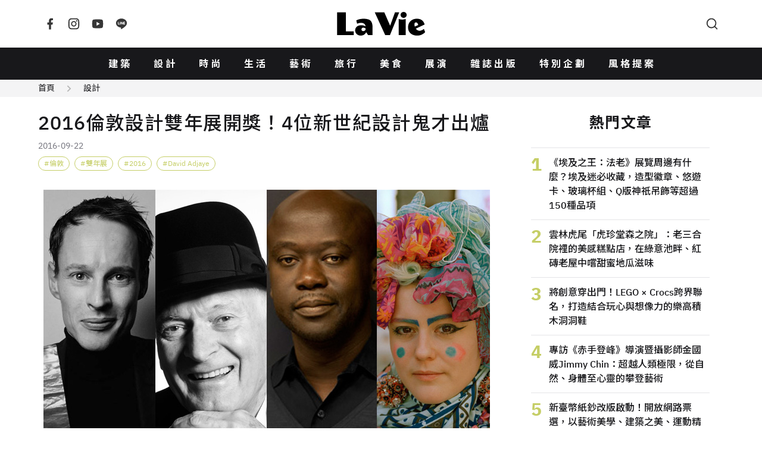

--- FILE ---
content_type: text/html; charset=UTF-8
request_url: https://www.wowlavie.com/article/ae1601962
body_size: 20717
content:
<!DOCTYPE html>
<html lang="zh-Hant">
  <head>
    <meta charset="utf-8">
    <meta name="viewport" content="width=device-width, initial-scale=1, maximum-scale=1">
        <meta property="description" content="今年9月7日於泰晤士河南側的薩默塞特宮開幕的倫敦設計雙年展，以「設計烏托邦」為主題邀請了包含台灣等37個國家和地區設立展館。在閉幕之前5天，...">
    <title>2016倫敦設計雙年展開獎！4位新世紀設計鬼才出爐 | La Vie</title>
        <meta name="description" content="今年9月7日於泰晤士河南側的薩默塞特宮開幕的倫敦設計雙年展，以「設計烏托邦」為主題邀請了包含台灣等37個國家和地區設立展館。在閉幕之前5天，...">
    <meta property="og:title" content="2016倫敦設計雙年展開獎！4位新世紀設計鬼才出爐 | La Vie">
    <meta property="og:type" content="website">
    <meta property="og:description" content="今年9月7日於泰晤士河南側的薩默塞特宮開幕的倫敦設計雙年展，以「設計烏托邦」為主題邀請了包含台灣等37個國家和地區設立展館。在閉幕之前5天，...">
          <meta property="og:url" content="https://www.wowlavie.com/article/ae1601962">
        <meta property="og:site_name" content="La Vie | 設計美學、生活藝術、創意風格">
    <meta property="og:image" content="https://www.wowlavie.com/files/article/a0/9442/atl_m_160009442_266.jpg">
    <link rel="canonical" href="https://www.wowlavie.com/article/ae1601962">    
            
    <meta property="fb:app_id" content="132508173491517">
    <meta property="fb:pages" content="168646289501">
    <link rel="preload" as="font" href="https://www.wowlavie.com/assets/frontend/fonts/IBMPlexSans-Bold.woff2" type="font/woff2" crossorigin>
    <link rel="preload" as="font" href="https://www.wowlavie.com/assets/frontend/fonts/IBMPlexSans-Medium.woff2" type="font/woff2" crossorigin>
    <link rel="preload" as="font" href="https://www.wowlavie.com/assets/frontend/fonts/IBMPlexSans-Regular.woff2" type="font/woff2" crossorigin>
    <link href="https://fonts.googleapis.com/css2?family=Noto+Sans+TC:wght@400;500;700&amp;display=swap" rel="preload"
      as="style">
    <link href="https://fonts.googleapis.com/css2?family=Noto+Sans+TC:wght@400;500;700&amp;display=swap"
      rel="stylesheet" media="print" onload="this.media='all'"><noscript>
      <link href="https://fonts.googleapis.com/css2?family=Noto+Sans+TC:wght@400;500;700&amp;display=swap"
        rel="stylesheet">
    </noscript>
    <link rel="stylesheet" href="https://www.wowlavie.com/assets/frontend/css/main.5547c1.css">
    <script src="https://www.wowlavie.com/assets/frontend/js/runtime.e4447.js" defer></script>
    <script src="https://www.wowlavie.com/assets/frontend/js/vendor.a1e2e.js" defer></script>
    <script src="https://www.wowlavie.com/assets/frontend/js/main.f86c4.js" defer></script>
    
    <!-- Google tag (gtag.js) - Google Analytics 4 Start -->
    <script async src="https://www.googletagmanager.com/gtag/js?id=G-JTEJ2SZY1S"></script>
    <script>
        window.dataLayer = window.dataLayer || [];
        function gtag() { dataLayer.push(arguments); }
        gtag('js', new Date());

        gtag('config', 'G-JTEJ2SZY1S');
    </script>
    <!-- Google tag (gtag.js) - Google Analytics 4 End -->
    
     <!-- Google Tag Manager Start -->
     <script>(function (w, d, s, l, i) {
        w[l] = w[l] || []; w[l].push({
            'gtm.start':
                new Date().getTime(), event: 'gtm.js'
        }); var f = d.getElementsByTagName(s)[0],
            j = d.createElement(s), dl = l != 'dataLayer' ? '&l=' + l : ''; j.async = true; j.src =
                'https://www.googletagmanager.com/gtm.js?id=' + i + dl; f.parentNode.insertBefore(j, f);
    })(window, document, 'script', 'dataLayer', 'GTM-TQTKZBH');</script>
    <!-- Google Tag Manager End -->
    
    <!-- FB Start -->
    <script>
    (function (d, s, id) {
        var js, fjs = d.getElementsByTagName(s)[0];
        if (d.getElementById(id)) return;
        js = d.createElement(s); js.id = id;
        js.src = "//connect.facebook.net/zh_TW/sdk.js#xfbml=1&version=v2.6&appId=" + 132508173491517;
        fjs.parentNode.insertBefore(js, fjs);
    }(document, 'script', 'facebook-jssdk'));
    </script>
    <!-- FB End -->       
        <script src="https://www.wowlavie.com/assets/frontend/js/article.1.02f0c.js" defer></script>
	<script async src="//www.instagram.com/embed.js"></script>
    <!-- structured data Start -->
    <script type="application/ld+json">
    {
      "@context": "http://schema.org",
      "@type": "Article",
      "headline": "2016倫敦設計雙年展開獎！4位新世紀設計鬼才出爐",
            "datePublished": "2016-09-22T00:00:00+08:00",
      "image": "https://www.wowlavie.com/files/article/a0/9442/atl_m_160009442_266.jpg",
      "url": "https://www.wowlavie.com/article/ae1601962",
      "publisher": {
        "@type": "Organization",
        "name": "La Vie | 設計美學、生活藝術、創意風格"
      }
    }
    </script>
    <!-- structured data End -->
    
    <!-- 特殊字字型_start -->
    <style>
    @font-face {
        font-family: 'twhei-s';
        src: local("twhei-s-Regular"),
        url( '../assets/fonts/twhei-s.woff2' ) format("woff2"),
        url( '../assets/fonts/twhei-s.woff' ) format("woff"),
        url( '../assets/fonts/twhei-s.otf' ) format("opentype");
    }

    .special-word {
        font-family: "Noto Sans TC", sans-serif, 'twhei-s';
    }
    </style>
    <!-- 特殊字字型_end -->
  </head>
  <body>
        <header class="app-header">
      <div class="container"><a class="logo is-order-2-until-widescreen" href="https://www.wowlavie.com/"
          title="La Vie | 設計美學、生活藝術、創意風格"><img src="https://www.wowlavie.com/assets/frontend/images/lavie-logo.320f5.svg" alt="La Vie logo"></a><button
          class="js-modal-trigger button is-circle is-simple is-order-3-until-widescreen" type="button"
          data-target="searchModal" data-element="search-modal-trigger"><span class="icon"><svg
              xmlns="http://www.w3.org/2000/svg" viewBox="0 0 24 24" width="24" height="24" fill="currentColor">
              <g>
                <path fill="none" d="M0 0h24v24H0z"></path>
                <path
                  d="M18.031 16.617l4.283 4.282-1.415 1.415-4.282-4.283A8.96 8.96 0 0 1 11 20c-4.968 0-9-4.032-9-9s4.032-9 9-9 9 4.032 9 9a8.96 8.96 0 0 1-1.969 5.617zm-2.006-.742A6.977 6.977 0 0 0 18 11c0-3.868-3.133-7-7-7-3.868 0-7 3.132-7 7 0 3.867 3.132 7 7 7a6.977 6.977 0 0 0 4.875-1.975l.15-.15z">
                </path>
              </g>
            </svg></span></button><button
          class="js-appNavbar-trigger button is-circle is-simple is-order-1-until-widescreen" type="button"
          data-element="navbar-modal-trigger"><span class="icon"><svg xmlns="http://www.w3.org/2000/svg"
              viewBox="0 0 24 24" width="24" height="24" fill="currentColor">
              <g>
                <path fill="none" d="M0 0h24v24H0z"></path>
                <path d="M3 4h18v2H3V4zm0 7h18v2H3v-2zm0 7h18v2H3v-2z"></path>
              </g>
            </svg></span></button>
        <div class="social-button"><a class="button is-circle is-simple" href="https://www.facebook.com/wowlavie"
            title="La Vie Facebook" target="_blank" rel="noreferrer noopener"><span class="icon"><svg
                xmlns="http://www.w3.org/2000/svg" viewBox="0 0 24 24" width="24" height="24" fill="currentColor">
                <g>
                  <path fill="none" d="M0 0h24v24H0z"></path>
                  <path
                    d="M14 13.5h2.5l1-4H14v-2c0-1.03 0-2 2-2h1.5V2.14c-.326-.043-1.557-.14-2.857-.14C11.928 2 10 3.657 10 6.7v2.8H7v4h3V22h4v-8.5z">
                  </path>
                </g>
              </svg></span></a><a class="button is-circle is-simple" href="https://www.instagram.com/lavietw/"
            title="La Vie Instagram" target="_blank" rel="noreferrer noopener"><span class="icon"><svg
                xmlns="http://www.w3.org/2000/svg" viewBox="0 0 24 24" width="24" height="24" fill="currentColor">
                <g>
                  <path fill="none" d="M0 0h24v24H0z"></path>
                  <path fill-rule="nonzero"
                    d="M12 9a3 3 0 1 0 0 6 3 3 0 0 0 0-6zm0-2a5 5 0 1 1 0 10 5 5 0 0 1 0-10zm6.5-.25a1.25 1.25 0 0 1-2.5 0 1.25 1.25 0 0 1 2.5 0zM12 4c-2.474 0-2.878.007-4.029.058-.784.037-1.31.142-1.798.332-.434.168-.747.369-1.08.703a2.89 2.89 0 0 0-.704 1.08c-.19.49-.295 1.015-.331 1.798C4.006 9.075 4 9.461 4 12c0 2.474.007 2.878.058 4.029.037.783.142 1.31.331 1.797.17.435.37.748.702 1.08.337.336.65.537 1.08.703.494.191 1.02.297 1.8.333C9.075 19.994 9.461 20 12 20c2.474 0 2.878-.007 4.029-.058.782-.037 1.309-.142 1.797-.331.433-.169.748-.37 1.08-.702.337-.337.538-.65.704-1.08.19-.493.296-1.02.332-1.8.052-1.104.058-1.49.058-4.029 0-2.474-.007-2.878-.058-4.029-.037-.782-.142-1.31-.332-1.798a2.911 2.911 0 0 0-.703-1.08 2.884 2.884 0 0 0-1.08-.704c-.49-.19-1.016-.295-1.798-.331C14.925 4.006 14.539 4 12 4zm0-2c2.717 0 3.056.01 4.122.06 1.065.05 1.79.217 2.428.465.66.254 1.216.598 1.772 1.153a4.908 4.908 0 0 1 1.153 1.772c.247.637.415 1.363.465 2.428.047 1.066.06 1.405.06 4.122 0 2.717-.01 3.056-.06 4.122-.05 1.065-.218 1.79-.465 2.428a4.883 4.883 0 0 1-1.153 1.772 4.915 4.915 0 0 1-1.772 1.153c-.637.247-1.363.415-2.428.465-1.066.047-1.405.06-4.122.06-2.717 0-3.056-.01-4.122-.06-1.065-.05-1.79-.218-2.428-.465a4.89 4.89 0 0 1-1.772-1.153 4.904 4.904 0 0 1-1.153-1.772c-.248-.637-.415-1.363-.465-2.428C2.013 15.056 2 14.717 2 12c0-2.717.01-3.056.06-4.122.05-1.066.217-1.79.465-2.428a4.88 4.88 0 0 1 1.153-1.772A4.897 4.897 0 0 1 5.45 2.525c.638-.248 1.362-.415 2.428-.465C8.944 2.013 9.283 2 12 2z">
                  </path>
                </g>
              </svg></span></a><a class="button is-circle is-simple"
            href="https://www.youtube.com/channel/UCbNJjHpu7vX2GgE2ppATvzw" title="La Vie Youtube" target="_blank"
            rel="noreferrer noopener"><span class="icon"><svg xmlns="http://www.w3.org/2000/svg" viewBox="0 0 24 24"
                width="24" height="24" fill="currentColor">
                <g>
                  <path fill="none" d="M0 0h24v24H0z"></path>
                  <path
                    d="M21.543 6.498C22 8.28 22 12 22 12s0 3.72-.457 5.502c-.254.985-.997 1.76-1.938 2.022C17.896 20 12 20 12 20s-5.893 0-7.605-.476c-.945-.266-1.687-1.04-1.938-2.022C2 15.72 2 12 2 12s0-3.72.457-5.502c.254-.985.997-1.76 1.938-2.022C6.107 4 12 4 12 4s5.896 0 7.605.476c.945.266 1.687 1.04 1.938 2.022zM10 15.5l6-3.5-6-3.5v7z">
                  </path>
                </g>
              </svg></span></a><a class="button is-circle is-simple" href="https://line.me/R/ti/p/%40hhr2014n"
            title="La Vie LINE" target="_blank" rel="noreferrer noopener"><span class="icon"><svg
                xmlns="http://www.w3.org/2000/svg" viewBox="0 0 24 24" width="24" height="24" fill="currentColor">
                <g>
                  <path fill="none" d="M0 0h24v24H0z"></path>
                  <path fill-rule="nonzero"
                    d="M18.663 10.84a.526.526 0 0 1-.526.525h-1.462v.938h1.462a.525.525 0 1 1 0 1.049H16.15a.526.526 0 0 1-.522-.524V8.852c0-.287.235-.525.525-.525h1.988a.525.525 0 0 1-.003 1.05h-1.462v.938h1.462c.291 0 .526.237.526.525zm-4.098 2.485a.538.538 0 0 1-.166.025.515.515 0 0 1-.425-.208l-2.036-2.764v2.45a.525.525 0 0 1-1.047 0V8.852a.522.522 0 0 1 .52-.523c.162 0 .312.086.412.211l2.052 2.775V8.852c0-.287.235-.525.525-.525.287 0 .525.238.525.525v3.976a.524.524 0 0 1-.36.497zm-4.95.027a.526.526 0 0 1-.523-.524V8.852c0-.287.236-.525.525-.525.289 0 .524.238.524.525v3.976a.527.527 0 0 1-.526.524zm-1.53 0H6.098a.528.528 0 0 1-.525-.524V8.852a.527.527 0 0 1 1.05 0v3.45h1.464a.525.525 0 0 1 0 1.05zM12 2.572c-5.513 0-10 3.643-10 8.118 0 4.01 3.558 7.369 8.363 8.007.325.068.769.215.881.492.1.25.066.638.032.9l-.137.85c-.037.25-.2.988.874.537 1.076-.449 5.764-3.398 7.864-5.812C21.313 14.089 22 12.477 22 10.69c0-4.475-4.488-8.118-10-8.118z">
                  </path>
                </g>
              </svg></span></a></div>
      </div>
    </header>
    <nav class="app-navbar" id="navbarModal">
      <div class="modal-backdrop"></div>
      <div class="container"><a class="logo" href="https://www.wowlavie.com/" title="La Vie | 設計美學、生活藝術、創意風格"><img
            src="https://www.wowlavie.com/assets/frontend/images/lavie-logo.320f5.svg" alt="La Vie logo"></a>
        <ul class="navbar-list">
                                    <li><a href="https://www.wowlavie.com/channel/building">建築</a></li>     
                          <li><a href="https://www.wowlavie.com/channel/design">設計</a></li>     
                          <li><a href="https://www.wowlavie.com/channel/fashion">時尚</a></li>     
                          <li><a href="https://www.wowlavie.com/channel/life">生活</a></li>     
                          <li><a href="https://www.wowlavie.com/channel/art">藝術</a></li>     
                          <li><a href="https://www.wowlavie.com/channel/travel">旅行</a></li>     
                          <li><a href="https://www.wowlavie.com/channel/taste">美食</a></li>     
                          <li><a href="https://www.wowlavie.com/channel/exhibition">展演</a></li>     
                        
                    
                                    <li><a href="https://www.wowlavie.com/publication">雜誌出版</a></li>     
                          <li><a href="https://www.wowlavie.com/activity">特別企劃</a></li>     
                          <li><a href="https://www.wowlavie.com/activitydetail/144">風格提案</a></li>     
                        
                  </ul><button class="js-modal-trigger button is-circle is-simple" type="button" data-target="searchModal"
          data-element="search-modal-trigger"><span class="icon"><svg xmlns="http://www.w3.org/2000/svg"
              viewBox="0 0 24 24" width="24" height="24" fill="currentColor">
              <g>
                <path fill="none" d="M0 0h24v24H0z"></path>
                <path
                  d="M18.031 16.617l4.283 4.282-1.415 1.415-4.282-4.283A8.96 8.96 0 0 1 11 20c-4.968 0-9-4.032-9-9s4.032-9 9-9 9 4.032 9 9a8.96 8.96 0 0 1-1.969 5.617zm-2.006-.742A6.977 6.977 0 0 0 18 11c0-3.868-3.133-7-7-7-3.868 0-7 3.132-7 7 0 3.867 3.132 7 7 7a6.977 6.977 0 0 0 4.875-1.975l.15-.15z">
                </path>
              </g>
            </svg></span></button>
      </div>
    </nav>
    <div class="search-modal modal" id="searchModal">
      <div class="modal-backdrop modal-exit"></div>
      <div class="modal-container">
        <div class="modal-header">
          <h3 class="modal-title">Search</h3><button class="button is-circle is-small is-black modal-close"><span
              class="icon"><svg xmlns="http://www.w3.org/2000/svg" viewBox="0 0 24 24" width="24" height="24"
                fill="currentColor">
                <g>
                  <path fill="none" d="M0 0h24v24H0z"></path>
                  <path
                    d="M12 10.586l4.95-4.95 1.414 1.414-4.95 4.95 4.95 4.95-1.414 1.414-4.95-4.95-4.95 4.95-1.414-1.414 4.95-4.95-4.95-4.95L7.05 5.636z">
                  </path>
                </g>
              </svg></span></button>
        </div>
        <div class="modal-body">          
          <form method="get" action="https://www.wowlavie.com/search" onsubmit="return check_search(this);">
            <div class="search-input-group">
              <input name="keyword" class="input" type="text" placeholder="請輸入關鍵字">
              <button class="button is-black is-small is-rounded" type="submit">搜尋</button>
            </div>
          </form>
        <script>
            function check_search(obj) {
              var keyword = obj.keyword.value.trim();
              //console.log(keyword);
              if (keyword == '') {
                alert('請輸入要搜尋的文字');
                return false;
              }
            }
        </script>
          <div class="search-keyword-group">
            <p class="title is-size-6">熱門關鍵字</p>
            <div class="tags">
                                                            <a class="tag is-rounded is-light is-outlined" href="https://www.wowlavie.com/search?keyword=%E5%9F%83%E5%8F%8A">埃及</a>
                                            <a class="tag is-rounded is-light is-outlined" href="https://www.wowlavie.com/search?keyword=%E7%B1%B3%E8%98%AD%E5%86%AC%E5%A5%A7">米蘭冬奧</a>
                                
                            </div>
          </div>
        </div>
      </div>
    </div>    <main class="main-container">
                        <div class="article-section-wrapper" data-url="/article/ae1601962" data-title="2016倫敦設計雙年展開獎！4位新世紀設計鬼才出爐">
                <!-- 麵包屑_start -->
                <div class="breadcrumb-wrap has-background-grey-100">
          <div class="container is-max-1284">
            <nav class="breadcrumb is-small has-arrow2-separator">
              <ul>
                <li><a href="https://www.wowlavie.com/">首頁</a></li>
                <li><a href="https://www.wowlavie.com/channel/design">設計</a></li>
              </ul>
            </nav>
          </div>
        </div>
                <!-- 麵包屑_end -->
        
        <section class="section mt-5">
          <div class="container is-max-1284 is-article-container">
            <div>
              <section class="article-section">
                <header class="article-header">
                  <h1 class="title">2016倫敦設計雙年展開獎！4位新世紀設計鬼才出爐</h1>
                  <p class="article-info">
                                        <span class="date">2016-09-22</span>
                  </p>
                  <!-- tag_start -->
                                    <div class="tags">
                                        <a class="tag is-rounded is-grass-green is-outlined has-hashtag" href="https://www.wowlavie.com/tag?kw=%E5%80%AB%E6%95%A6">倫敦</a>
                                        <a class="tag is-rounded is-grass-green is-outlined has-hashtag" href="https://www.wowlavie.com/tag?kw=%E9%9B%99%E5%B9%B4%E5%B1%95">雙年展</a>
                                        <a class="tag is-rounded is-grass-green is-outlined has-hashtag" href="https://www.wowlavie.com/tag?kw=2016">2016</a>
                                        <a class="tag is-rounded is-grass-green is-outlined has-hashtag" href="https://www.wowlavie.com/tag?kw=david+adjaye">David Adjaye</a>
                                      </div>
                                    <!-- tag_end -->
                </header>
                <article class="article">
                  <!--start 文章主圖_start-->
                  <div class="figure-wraper">
                    <figure class="has-loading-spin"><img class="lazy" data-src="https://wowlavie-aws.hmgcdn.com/files/article/a0/9442/atl_m_160009442_266.jpg" 
                      alt="2016倫敦設計雙年展開獎！4位新世紀設計鬼才出爐" title="2016倫敦設計雙年展開獎！4位新世紀設計鬼才出爐">
                    </figure>
                  </div>
                  <!--start 文章主圖_end-->
                  
                  <!--start 文章開頭引言_start-->
                  <blockquote class="summary">
                    <p></p>
                  </blockquote>                  
                  <!--start 文章開頭引言_end-->
                  
                  <!--start 文章段落_start-->
                                                            <!--  title_start -->
                                            <!--  title_end -->
                      
                      <!-- 內文_start -->
                                              <p><span style="line-height: 1.6em; font-size: 18px;">今年9月7日於泰晤士河南側的薩默塞特宮開幕的<span style="color:#3366cc;">倫敦設計雙年展</span>，以「<span style="color:#3366cc;">設計烏托邦</span>」為主題邀</span><span style="line-height: 1.6em; font-size: 18px;">請了包含台灣等37個國家和地區設立展館。在閉幕之前5天，主辦單位公布了大展得獎名單，頭獎頒發給<span style="color:#3366cc;">坦尚尼亞籍英裔建築師David Adjaye</span>，<span style="color:#3366cc;">工業設計教父Kenneth Grange</span>則獲得終身成就獎，創新獎落<span style="color:#3366cc;">荷蘭藝術家Daan Roosegaarde</span>手中，新秀獎則頒給了<span style="color:#3366cc;">英國工業設計師Bethan Laura Wood</span>。現在和我們一起來認識這些榜上有名的設計師和他們的設計作品。</span></p>

<p>&nbsp;</p>

<p><span style="font-size: 18px; line-height: 1.6em;">獲得</span><span style="font-size: 18px; line-height: 1.6em; color: rgb(51, 102, 204);">頭獎</span><span style="font-size: 18px; line-height: 1.6em;">Panerai London Design Medal的</span><span style="font-size: 18px; line-height: 1.6em; color: rgb(51, 102, 204);">David Adjaye</span><span style="font-size: 18px; line-height: 1.6em;">，被評審形容為「</span><span style="font-size: 18px; line-height: 1.6em; color: rgb(51, 102, 204);">年輕世代的啟發者</span><span style="font-size: 18px; line-height: 1.6em;">」。現年50歲的建築師，在年輕時即展現過人的設計才華，1993年畢業於皇家藝術學院（Royal Collego of Art）時就獲得英國皇家建築師學會的銅牌獎。畢業隔年便成立工作室，他以傑出的設計才能迅速獲得業界矚目，尤其是他</span><span style="font-size: 18px; line-height: 1.6em; color: rgb(51, 102, 204);">使用建材、展現燈光及雕刻的功力</span><span style="font-size: 18px; line-height: 1.6em;">，更為人所稱道。位於美國華盛頓的</span><span style="font-size: 18px; line-height: 1.6em; color: rgb(51, 102, 204);">國立非裔美國人歷史和文化博物館</span><span style="font-size: 18px; line-height: 1.6em;">（National Museum of African American History and Culture），便將過往非洲奴隸貿易中較大宗的銅礦，作為展館外牆裝飾的巧思，突顯了他細膩的設計思維和對於歷史的尊重。</span></p>

<p>&nbsp;</p>

<p><span style="font-size: 18px; line-height: 1.6em;">Kenneth Grange在設計界的地位早已無人不知、無人不曉，獲得</span><span style="font-size: 18px; line-height: 1.6em; color: rgb(51, 102, 204);">終身成就獎</span><span style="font-size: 18px; line-height: 1.6em;">Johnson Tiles Lifetime Achievement Medal乃實至名歸，在評審心目中為「</span><span style="font-size: 18px; line-height: 1.6em; color: rgb(51, 102, 204);">英倫產品設計教父</span><span style="font-size: 18px; line-height: 1.6em;">」。身為世界著名的設計顧問公司</span><span style="font-size: 18px; line-height: 1.6em; color: rgb(51, 102, 204);">Pentagram創辦人</span><span style="font-size: 18px; line-height: 1.6em;">、</span><span style="font-size: 18px; line-height: 1.6em; color: rgb(51, 102, 204);">倫敦設計博物館（Design Museum）創始人</span><span style="font-size: 18px; line-height: 1.6em;">，英國每個家庭裡都至少擁有一件他的設計作品，作品囊括停車收費器、柯達的傻瓜相機至Parker鋼筆。自從1966年起他便是大獎常勝軍，直至</span><span style="font-size: 18px; line-height: 1.6em; color: rgb(51, 102, 204);">2013年被英國女王封爵</span><span style="font-size: 18px; line-height: 1.6em;">，足以在設計歷史頁再添一筆紀錄。</span></p>

<p>&nbsp;</p>

<p><span style="font-size: 18px; line-height: 1.6em;">Swarovski Emerging Talent Medal </span><span style="font-size: 18px; line-height: 1.6em; color: rgb(51, 102, 204);">新秀獎</span><span style="font-size: 18px; line-height: 1.6em;">則頒給了</span><span style="font-size: 18px; line-height: 1.6em; color: rgb(51, 102, 204);">Bethan Laura Wood</span><span style="font-size: 18px; line-height: 1.6em;">，她著名的</span><span style="font-size: 18px; line-height: 1.6em; color: rgb(51, 102, 204);">繽紛色彩及鮮明的搞怪精神</span><span style="font-size: 18px; line-height: 1.6em;">，在評審心中留下深刻的印象。玩心十足的她從年輕時便立定志向成為設計師，紮實的金屬焊接、力學結構等理科知識，讓她擅長靈活運用多種素材，在</span><span style="font-size: 18px; line-height: 1.6em; color: rgb(51, 102, 204);">各種看似華麗夢幻的設計中蘊含合理的邏輯性</span><span style="font-size: 18px; line-height: 1.6em;">。無論是五彩的設計家具或是糖果感十足的裝置藝術，皆可見她果敢的設計創意為這世界帶來與眾不同的視野。</span></p>

<p>&nbsp;</p>

<p><span style="line-height: 1.6em; font-size: 18px;">Airbnb Design Innovation Medal</span><span style="line-height: 1.6em; font-size: 18px; color: rgb(51, 102, 204);">創新獎</span><span style="line-height: 1.6em; font-size: 18px;">落在荷蘭藝術家、建築師兼設計師</span><span style="line-height: 1.6em; font-size: 18px; color: rgb(51, 102, 204);">Daan Roosegaarde</span><span style="line-height: 1.6em; font-size: 18px;">手中，表揚他在</span><span style="line-height: 1.6em; font-size: 18px; color: rgb(51, 102, 204);">環境友善設計上的不遺餘力和傑出創意</span><span style="line-height: 1.6em; font-size: 18px;">。有人說他的設計是「</span><span style="line-height: 1.6em; font-size: 18px; color: rgb(51, 102, 204);">用科技寫詩</span><span style="line-height: 1.6em; font-size: 18px;">」，運用科技原本平凡無奇的功能，排列組合成令人異想不到的創意計畫。如在阿姆斯特丹國立博物館前的廣場上空所投射的光影藝術，模擬人們淹沒在海底的景象，提醒大家對於水利工程的重視。他為改善北京霾害所創作的「</span><span style="line-height: 1.6em; font-size: 18px; color: rgb(51, 102, 204);">世界上最大的空氣清新機</span><span style="line-height: 1.6em; font-size: 18px;">」最為引人注目，淨化過濾的霧霾顆粒還能變成珠寶首飾。</span></p>

<p>&nbsp;</p>

<p><span style="font-size: 18px;">【延伸閱讀】</span><a href="http://www.wowlavie.com/design_unit.php?article_id=AE1400573" style="font-size: 18px;" target="_blank">紀念梵谷 閃閃發光的星空自行車道</a></p>

<p>&nbsp;</p>

<p><span style="font-size: 18px; line-height: 1.6em;">匯集眾多厲害設計師作品的2016倫敦設計雙年展，將於9月25日閉幕，人在倫敦的設計粉絲千萬別錯過。</span></p>

<p>&nbsp;</p>

<p><span style="font-size:18px;">Text / YaChen Chen</span></p>

<p><span style="font-size:18px;">via / <a href="http://www.wallpaper.com/design/kenneth-grange-and-bethan-laura-wood-celebrate-their-london-design-medals-2016-wins-alongside-david-adjaye-and-daan-roosegaarde#173063" target="_blank">Wallpaper*</a>、<a href="http://www.dezeen.com/2016/09/20/david-adjaye-kenneth-grange-award-london-design-festival-medals/" target="_blank">dezeen</a></span></p>                                            <!-- 內文_end-->
                      
                      <!-- 圖片 start -->
                                            <!-- 圖片 end -->
                      
                      <!-- youtube_start -->
                          
                      <!-- youtube_end -->
                      
                      <!-- ig_start -->
                                            <!-- ig_end -->                      
                      
                      <!-- summary_start -->
                                            <!-- summary_end -->
                      
                      <!-- information_start -->
                       
                      <!-- information_end -->
                                                        <!--start 文章段落_end-->
                </article>
                <footer class="article-footer">
                  <!-- 社群icon_start -->
                  <section class="is-flex is-flex-direction-column is-align-items-center">
                    <p class="title is-size-6 mb-4">FOLLOW US</p>
                    <div class="buttons"><a class="button is-black is-circle is-outlined is-small"
                        href="https://www.facebook.com/wowlavie" target="_blank" rel="noreferrer noopener"><span
                          class="icon"><svg xmlns="http://www.w3.org/2000/svg" viewBox="0 0 24 24" width="24"
                            height="24" fill="currentColor">
                            <g>
                              <path fill="none" d="M0 0h24v24H0z"></path>
                              <path
                                d="M14 13.5h2.5l1-4H14v-2c0-1.03 0-2 2-2h1.5V2.14c-.326-.043-1.557-.14-2.857-.14C11.928 2 10 3.657 10 6.7v2.8H7v4h3V22h4v-8.5z">
                              </path>
                            </g>
                          </svg></span></a><a class="button is-black is-circle is-outlined is-small"
                        href="https://www.instagram.com/lavietw/" target="_blank" rel="noreferrer noopener"><span
                          class="icon"><svg xmlns="http://www.w3.org/2000/svg" viewBox="0 0 24 24" width="24"
                            height="24" fill="currentColor">
                            <g>
                              <path fill="none" d="M0 0h24v24H0z"></path>
                              <path fill-rule="nonzero"
                                d="M12 9a3 3 0 1 0 0 6 3 3 0 0 0 0-6zm0-2a5 5 0 1 1 0 10 5 5 0 0 1 0-10zm6.5-.25a1.25 1.25 0 0 1-2.5 0 1.25 1.25 0 0 1 2.5 0zM12 4c-2.474 0-2.878.007-4.029.058-.784.037-1.31.142-1.798.332-.434.168-.747.369-1.08.703a2.89 2.89 0 0 0-.704 1.08c-.19.49-.295 1.015-.331 1.798C4.006 9.075 4 9.461 4 12c0 2.474.007 2.878.058 4.029.037.783.142 1.31.331 1.797.17.435.37.748.702 1.08.337.336.65.537 1.08.703.494.191 1.02.297 1.8.333C9.075 19.994 9.461 20 12 20c2.474 0 2.878-.007 4.029-.058.782-.037 1.309-.142 1.797-.331.433-.169.748-.37 1.08-.702.337-.337.538-.65.704-1.08.19-.493.296-1.02.332-1.8.052-1.104.058-1.49.058-4.029 0-2.474-.007-2.878-.058-4.029-.037-.782-.142-1.31-.332-1.798a2.911 2.911 0 0 0-.703-1.08 2.884 2.884 0 0 0-1.08-.704c-.49-.19-1.016-.295-1.798-.331C14.925 4.006 14.539 4 12 4zm0-2c2.717 0 3.056.01 4.122.06 1.065.05 1.79.217 2.428.465.66.254 1.216.598 1.772 1.153a4.908 4.908 0 0 1 1.153 1.772c.247.637.415 1.363.465 2.428.047 1.066.06 1.405.06 4.122 0 2.717-.01 3.056-.06 4.122-.05 1.065-.218 1.79-.465 2.428a4.883 4.883 0 0 1-1.153 1.772 4.915 4.915 0 0 1-1.772 1.153c-.637.247-1.363.415-2.428.465-1.066.047-1.405.06-4.122.06-2.717 0-3.056-.01-4.122-.06-1.065-.05-1.79-.218-2.428-.465a4.89 4.89 0 0 1-1.772-1.153 4.904 4.904 0 0 1-1.153-1.772c-.248-.637-.415-1.363-.465-2.428C2.013 15.056 2 14.717 2 12c0-2.717.01-3.056.06-4.122.05-1.066.217-1.79.465-2.428a4.88 4.88 0 0 1 1.153-1.772A4.897 4.897 0 0 1 5.45 2.525c.638-.248 1.362-.415 2.428-.465C8.944 2.013 9.283 2 12 2z">
                              </path>
                            </g>
                          </svg></span></a><a class="button is-black is-circle is-outlined is-small"
                        href="https://line.me/R/ti/p/%40hhr2014n" target="_blank" rel="noreferrer noopener"><span
                          class="icon"><svg xmlns="http://www.w3.org/2000/svg" viewBox="0 0 24 24" width="24"
                            height="24" fill="currentColor">
                            <g>
                              <path fill="none" d="M0 0h24v24H0z"></path>
                              <path fill-rule="nonzero"
                                d="M18.663 10.84a.526.526 0 0 1-.526.525h-1.462v.938h1.462a.525.525 0 1 1 0 1.049H16.15a.526.526 0 0 1-.522-.524V8.852c0-.287.235-.525.525-.525h1.988a.525.525 0 0 1-.003 1.05h-1.462v.938h1.462c.291 0 .526.237.526.525zm-4.098 2.485a.538.538 0 0 1-.166.025.515.515 0 0 1-.425-.208l-2.036-2.764v2.45a.525.525 0 0 1-1.047 0V8.852a.522.522 0 0 1 .52-.523c.162 0 .312.086.412.211l2.052 2.775V8.852c0-.287.235-.525.525-.525.287 0 .525.238.525.525v3.976a.524.524 0 0 1-.36.497zm-4.95.027a.526.526 0 0 1-.523-.524V8.852c0-.287.236-.525.525-.525.289 0 .524.238.524.525v3.976a.527.527 0 0 1-.526.524zm-1.53 0H6.098a.528.528 0 0 1-.525-.524V8.852a.527.527 0 0 1 1.05 0v3.45h1.464a.525.525 0 0 1 0 1.05zM12 2.572c-5.513 0-10 3.643-10 8.118 0 4.01 3.558 7.369 8.363 8.007.325.068.769.215.881.492.1.25.066.638.032.9l-.137.85c-.037.25-.2.988.874.537 1.076-.449 5.764-3.398 7.864-5.812C21.313 14.089 22 12.477 22 10.69c0-4.475-4.488-8.118-10-8.118z">
                              </path>
                            </g>
                          </svg></span></a><a class="button is-black is-circle is-outlined is-small"
                        href="https://www.youtube.com/channel/UCbNJjHpu7vX2GgE2ppATvzw" target="_blank"
                        rel="noreferrer noopener"><span class="icon"><svg xmlns="http://www.w3.org/2000/svg"
                            viewBox="0 0 24 24" width="24" height="24" fill="currentColor">
                            <g>
                              <path fill="none" d="M0 0h24v24H0z"></path>
                              <path
                                d="M21.543 6.498C22 8.28 22 12 22 12s0 3.72-.457 5.502c-.254.985-.997 1.76-1.938 2.022C17.896 20 12 20 12 20s-5.893 0-7.605-.476c-.945-.266-1.687-1.04-1.938-2.022C2 15.72 2 12 2 12s0-3.72.457-5.502c.254-.985.997-1.76 1.938-2.022C6.107 4 12 4 12 4s5.896 0 7.605.476c.945.266 1.687 1.04 1.938 2.022zM10 15.5l6-3.5-6-3.5v7z">
                              </path>
                            </g>
                          </svg></span></a><a class="button is-black is-circle is-outlined is-small is-hidden"
                        href="https://twitter.com/laviet_tw" target="_blank" rel="noreferrer noopener"><span
                          class="icon"><svg xmlns="http://www.w3.org/2000/svg" viewBox="0 0 24 24" width="24"
                            height="24" fill="currentColor">
                            <g>
                              <path fill="none" d="M0 0h24v24H0z"></path>
                              <path
                                d="M22.162 5.656a8.384 8.384 0 0 1-2.402.658A4.196 4.196 0 0 0 21.6 4c-.82.488-1.719.83-2.656 1.015a4.182 4.182 0 0 0-7.126 3.814 11.874 11.874 0 0 1-8.62-4.37 4.168 4.168 0 0 0-.566 2.103c0 1.45.738 2.731 1.86 3.481a4.168 4.168 0 0 1-1.894-.523v.052a4.185 4.185 0 0 0 3.355 4.101 4.21 4.21 0 0 1-1.89.072A4.185 4.185 0 0 0 7.97 16.65a8.394 8.394 0 0 1-6.191 1.732 11.83 11.83 0 0 0 6.41 1.88c7.693 0 11.9-6.373 11.9-11.9 0-.18-.005-.362-.013-.54a8.496 8.496 0 0 0 2.087-2.165z">
                              </path>
                            </g>
                          </svg></span></a><button class="button is-black is-circle is-outlined is-small is-hidden"
                        type="button"><span class="icon"><svg xmlns="http://www.w3.org/2000/svg" viewBox="0 0 24 24"
                            width="24" height="24" fill="currentColor">
                            <g>
                              <path fill="none" d="M0 0h24v24H0z"></path>
                              <path
                                d="M13.06 8.11l1.415 1.415a7 7 0 0 1 0 9.9l-.354.353a7 7 0 0 1-9.9-9.9l1.415 1.415a5 5 0 1 0 7.071 7.071l.354-.354a5 5 0 0 0 0-7.07l-1.415-1.415 1.415-1.414zm6.718 6.011l-1.414-1.414a5 5 0 1 0-7.071-7.071l-.354.354a5 5 0 0 0 0 7.07l1.415 1.415-1.415 1.414-1.414-1.414a7 7 0 0 1 0-9.9l.354-.353a7 7 0 0 1 9.9 9.9z">
                              </path>
                            </g>
                          </svg></span></button></div>
                  </section>
                  <!-- 社群icon_end -->
                  <!-- 作者_start -->
                                    <!-- 作者_end -->
                </footer>
                <!-- 延伸閱讀_start -->
                                <!-- 延伸閱讀_end -->
              </section>
            </div>
            <aside class="aside">
              <!-- <div class="banner"><img src="https://placehold.co/300x250"></div> -->
                            <section>
                <h3 class="aside-title">熱門文章</h3>
                <ul class="trending-list">
                                    <li><a href="https://www.wowlavie.com/article/260026710">
                      <div class="rank">1</div>
                      <div class="title"><span>《埃及之王：法老》展覽周邊有什麼？埃及迷必收藏，造型徽章、悠遊卡、玻璃杯組、Q版神祇吊飾等超過150種品項</span></div>
                    </a>
                  </li>
                                    <li><a href="https://www.wowlavie.com/article/260026700">
                      <div class="rank">2</div>
                      <div class="title"><span>雲林虎尾「虎珍堂森之院」：老三合院裡的美感糕點店，在綠意池畔、紅磚老屋中嚐甜蜜地瓜滋味</span></div>
                    </a>
                  </li>
                                    <li><a href="https://www.wowlavie.com/article/260026699">
                      <div class="rank">3</div>
                      <div class="title"><span>將創意穿出門！LEGO × Crocs跨界聯名，打造結合玩心與想像力的樂高積木洞洞鞋</span></div>
                    </a>
                  </li>
                                    <li><a href="https://www.wowlavie.com/article/260026689">
                      <div class="rank">4</div>
                      <div class="title"><span>專訪《赤手登峰》導演暨攝影師金國威Jimmy Chin：超越人類極限，從自然、身體至心靈的攀登藝術</span></div>
                    </a>
                  </li>
                                    <li><a href="https://www.wowlavie.com/article/260026705">
                      <div class="rank">5</div>
                      <div class="title"><span>新臺幣紙鈔改版啟動！開放網路票選，以藝術美學、建築之美、運動精神等12項面額主題展現「臺灣之美」</span></div>
                    </a>
                  </li>
                                    <li><a href="https://www.wowlavie.com/article/260026680">
                      <div class="rank">6</div>
                      <div class="title"><span>台北當代藝術館「25週年紀念周邊」閉館前快收藏！圓弧呼應古蹟建築特色，撞色象徵多元藝術交會</span></div>
                    </a>
                  </li>
                                  </ul>
              </section>
                            <!-- <div class="banner"><img src="https://placehold.co/300x600"></div> -->
            </aside>
          </div>
        </section>
      </div>
                        <div class="article-section-wrapper" data-url="/article/240024737" data-title="棒球少年到2020東京奧運競賽圖標動態設計師！井口皓太解析運動與設計的關係：兩者都在追求極致">
                <!-- 麵包屑_start -->
                <!-- 麵包屑_end -->
        
        <section class="section mt-5">
          <div class="container is-max-1284 is-article-container">
            <div>
              <section class="article-section">
                <header class="article-header">
                  <h1 class="title">棒球少年到2020東京奧運競賽圖標動態設計師！井口皓太解析運動與設計的關係：兩者都在追求極致</h1>
                  <p class="article-info">
                                        <a class="autho has-link-underline" href="https://www.wowlavie.com/authorinfo/41">by La Vie</a>
                                        <span class="date">2024-07-14</span>
                  </p>
                  <!-- tag_start -->
                                    <div class="tags">
                                        <a class="tag is-rounded is-grass-green is-outlined has-hashtag" href="https://www.wowlavie.com/tag?kw=la+vie%E9%9B%9C%E8%AA%8C">La Vie雜誌</a>
                                        <a class="tag is-rounded is-grass-green is-outlined has-hashtag" href="https://www.wowlavie.com/tag?kw=%E4%BA%BA%E7%89%A9%E5%B0%88%E8%A8%AA">人物專訪</a>
                                        <a class="tag is-rounded is-grass-green is-outlined has-hashtag" href="https://www.wowlavie.com/tag?kw=%E4%BA%95%E5%8F%A3%E7%9A%93%E5%A4%AA">井口皓太</a>
                                        <a class="tag is-rounded is-grass-green is-outlined has-hashtag" href="https://www.wowlavie.com/tag?kw=%E5%8B%95%E6%85%8B%E5%BD%B1%E5%83%8F">動態影像</a>
                                      </div>
                                    <!-- tag_end -->
                </header>
                <article class="article">
                  <!--start 文章主圖_start-->
                  <div class="figure-wraper">
                    <figure class="has-loading-spin"><img class="lazy" data-src="https://wowlavie-aws.hmgcdn.com/files/article/a2/24737/atl_m_24737_20240711185100_910.jpg" 
                      alt="棒球少年到2020東京奧運競賽圖標動態設計師！井口皓太解析運動與設計的關係：兩者都在追求極致" title="棒球少年到2020東京奧運競賽圖標動態設計師！井口皓太解析運動與設計的關係：兩者都在追求極致">
                    </figure>
                  </div>
                  <!--start 文章主圖_end-->
                  
                  <!--start 文章開頭引言_start-->
                  <blockquote class="summary">
                    <p>當運動遇上動態影像，皆以「動」為特質的兩者理當契合自如？操刀2020東京奧運競賽圖標動態設計的日本動態設計師井口皓太，道出用動態影像呈現運動主題的挑戰——正因為運動已是動態，怎麼用動態再創新意實為考驗。</p>
                  </blockquote>                  
                  <!--start 文章開頭引言_end-->
                  
                  <!--start 文章段落_start-->
                                                            <!--  title_start -->
                                            <!--  title_end -->
                      
                      <!-- 內文_start -->
                                              <p class="p1"><span class="s1">2020</span>東京奧運，井口皓太以競賽圖標的動態設計和閉幕式的球體無人機燈光秀演出漂亮的一役。在那之後，他陸續經手了諸多運動品牌、賽事的商業設計。串連起運動和動態設計兩者的關鍵字為何？井口皓太的回答是：「兩者都在追求極致。」</p>                                            <!-- 內文_end-->
                      
                      <!-- 圖片 start -->
                                            <!-- 圖片 end -->
                      
                      <!-- youtube_start -->
                          
                      <!-- youtube_end -->
                      
                      <!-- ig_start -->
                                            <div class="social-embed"><blockquote class="instagram-media" data-instgrm-permalink="https://www.instagram.com/p/CbfNyZkPZcu/?utm_source=ig_embed&utm_campaign=loading" data-instgrm-version="14" style=" background:#FFF; border:0; border-radius:3px; box-shadow:0 0 1px 0 rgba(0,0,0,0.5),0 1px 10px 0 rgba(0,0,0,0.15); margin: 1px; max-width:540px; min-width:326px; padding:0; width:99.375%; width:-webkit-calc(100% - 2px); width:calc(100% - 2px);"><div style="padding:16px;"> <a href="https://www.instagram.com/p/CbfNyZkPZcu/?utm_source=ig_embed&utm_campaign=loading" style=" background:#FFFFFF; line-height:0; padding:0 0; text-align:center; text-decoration:none; width:100%;" target="_blank"> <div style=" display: flex; flex-direction: row; align-items: center;"> <div style="background-color: #F4F4F4; border-radius: 50%; flex-grow: 0; height: 40px; margin-right: 14px; width: 40px;"></div> <div style="display: flex; flex-direction: column; flex-grow: 1; justify-content: center;"> <div style=" background-color: #F4F4F4; border-radius: 4px; flex-grow: 0; height: 14px; margin-bottom: 6px; width: 100px;"></div> <div style=" background-color: #F4F4F4; border-radius: 4px; flex-grow: 0; height: 14px; width: 60px;"></div></div></div><div style="padding: 19% 0;"></div> <div style="display:block; height:50px; margin:0 auto 12px; width:50px;"><svg width="50px" height="50px" viewBox="0 0 60 60" version="1.1" xmlns="https://www.w3.org/2000/svg" xmlns:xlink="https://www.w3.org/1999/xlink"><g stroke="none" stroke-width="1" fill="none" fill-rule="evenodd"><g transform="translate(-511.000000, -20.000000)" fill="#000000"><g><path d="M556.869,30.41 C554.814,30.41 553.148,32.076 553.148,34.131 C553.148,36.186 554.814,37.852 556.869,37.852 C558.924,37.852 560.59,36.186 560.59,34.131 C560.59,32.076 558.924,30.41 556.869,30.41 M541,60.657 C535.114,60.657 530.342,55.887 530.342,50 C530.342,44.114 535.114,39.342 541,39.342 C546.887,39.342 551.658,44.114 551.658,50 C551.658,55.887 546.887,60.657 541,60.657 M541,33.886 C532.1,33.886 524.886,41.1 524.886,50 C524.886,58.899 532.1,66.113 541,66.113 C549.9,66.113 557.115,58.899 557.115,50 C557.115,41.1 549.9,33.886 541,33.886 M565.378,62.101 C565.244,65.022 564.756,66.606 564.346,67.663 C563.803,69.06 563.154,70.057 562.106,71.106 C561.058,72.155 560.06,72.803 558.662,73.347 C557.607,73.757 556.021,74.244 553.102,74.378 C549.944,74.521 548.997,74.552 541,74.552 C533.003,74.552 532.056,74.521 528.898,74.378 C525.979,74.244 524.393,73.757 523.338,73.347 C521.94,72.803 520.942,72.155 519.894,71.106 C518.846,70.057 518.197,69.06 517.654,67.663 C517.244,66.606 516.755,65.022 516.623,62.101 C516.479,58.943 516.448,57.996 516.448,50 C516.448,42.003 516.479,41.056 516.623,37.899 C516.755,34.978 517.244,33.391 517.654,32.338 C518.197,30.938 518.846,29.942 519.894,28.894 C520.942,27.846 521.94,27.196 523.338,26.654 C524.393,26.244 525.979,25.756 528.898,25.623 C532.057,25.479 533.004,25.448 541,25.448 C548.997,25.448 549.943,25.479 553.102,25.623 C556.021,25.756 557.607,26.244 558.662,26.654 C560.06,27.196 561.058,27.846 562.106,28.894 C563.154,29.942 563.803,30.938 564.346,32.338 C564.756,33.391 565.244,34.978 565.378,37.899 C565.522,41.056 565.552,42.003 565.552,50 C565.552,57.996 565.522,58.943 565.378,62.101 M570.82,37.631 C570.674,34.438 570.167,32.258 569.425,30.349 C568.659,28.377 567.633,26.702 565.965,25.035 C564.297,23.368 562.623,22.342 560.652,21.575 C558.743,20.834 556.562,20.326 553.369,20.18 C550.169,20.033 549.148,20 541,20 C532.853,20 531.831,20.033 528.631,20.18 C525.438,20.326 523.257,20.834 521.349,21.575 C519.376,22.342 517.703,23.368 516.035,25.035 C514.368,26.702 513.342,28.377 512.574,30.349 C511.834,32.258 511.326,34.438 511.181,37.631 C511.035,40.831 511,41.851 511,50 C511,58.147 511.035,59.17 511.181,62.369 C511.326,65.562 511.834,67.743 512.574,69.651 C513.342,71.625 514.368,73.296 516.035,74.965 C517.703,76.634 519.376,77.658 521.349,78.425 C523.257,79.167 525.438,79.673 528.631,79.82 C531.831,79.965 532.853,80.001 541,80.001 C549.148,80.001 550.169,79.965 553.369,79.82 C556.562,79.673 558.743,79.167 560.652,78.425 C562.623,77.658 564.297,76.634 565.965,74.965 C567.633,73.296 568.659,71.625 569.425,69.651 C570.167,67.743 570.674,65.562 570.82,62.369 C570.966,59.17 571,58.147 571,50 C571,41.851 570.966,40.831 570.82,37.631"></path></g></g></g></svg></div><div style="padding-top: 8px;"> <div style=" color:#3897f0; font-family:Arial,sans-serif; font-size:14px; font-style:normal; font-weight:550; line-height:18px;">在 Instagram 查看這則貼文</div></div><div style="padding: 12.5% 0;"></div> <div style="display: flex; flex-direction: row; margin-bottom: 14px; align-items: center;"><div> <div style="background-color: #F4F4F4; border-radius: 50%; height: 12.5px; width: 12.5px; transform: translateX(0px) translateY(7px);"></div> <div style="background-color: #F4F4F4; height: 12.5px; transform: rotate(-45deg) translateX(3px) translateY(1px); width: 12.5px; flex-grow: 0; margin-right: 14px; margin-left: 2px;"></div> <div style="background-color: #F4F4F4; border-radius: 50%; height: 12.5px; width: 12.5px; transform: translateX(9px) translateY(-18px);"></div></div><div style="margin-left: 8px;"> <div style=" background-color: #F4F4F4; border-radius: 50%; flex-grow: 0; height: 20px; width: 20px;"></div> <div style=" width: 0; height: 0; border-top: 2px solid transparent; border-left: 6px solid #f4f4f4; border-bottom: 2px solid transparent; transform: translateX(16px) translateY(-4px) rotate(30deg)"></div></div><div style="margin-left: auto;"> <div style=" width: 0px; border-top: 8px solid #F4F4F4; border-right: 8px solid transparent; transform: translateY(16px);"></div> <div style=" background-color: #F4F4F4; flex-grow: 0; height: 12px; width: 16px; transform: translateY(-4px);"></div> <div style=" width: 0; height: 0; border-top: 8px solid #F4F4F4; border-left: 8px solid transparent; transform: translateY(-4px) translateX(8px);"></div></div></div> <div style="display: flex; flex-direction: column; flex-grow: 1; justify-content: center; margin-bottom: 24px;"> <div style=" background-color: #F4F4F4; border-radius: 4px; flex-grow: 0; height: 14px; margin-bottom: 6px; width: 224px;"></div> <div style=" background-color: #F4F4F4; border-radius: 4px; flex-grow: 0; height: 14px; width: 144px;"></div></div></a><p style=" color:#c9c8cd; font-family:Arial,sans-serif; font-size:14px; line-height:17px; margin-bottom:0; margin-top:8px; overflow:hidden; padding:8px 0 7px; text-align:center; text-overflow:ellipsis; white-space:nowrap;"><a href="https://www.instagram.com/p/CbfNyZkPZcu/?utm_source=ig_embed&utm_campaign=loading" style=" color:#c9c8cd; font-family:Arial,sans-serif; font-size:14px; font-style:normal; font-weight:normal; line-height:17px; text-decoration:none;" target="_blank">CEKAI（@cekai_jp）分享的貼文</a></p></div></blockquote> <script async src="//www.instagram.com/embed.js"></script>                      </div>
                                            <!-- ig_end -->                      
                      
                      <!-- summary_start -->
                                            <!-- summary_end -->
                      
                      <!-- information_start -->
                       
                      <!-- information_end -->
                                          <!--  title_start -->
                                              <h2>以動態設計呈現身體張力</h2>
                                            <!--  title_end -->
                      
                      <!-- 內文_start -->
                                              <p class="p1">長年與<span class="s1">NIKE</span>合作的他，對於運動品牌的設計、概念策劃並不陌生。但在擔綱了東京奧運競賽圖標的動態設計後，再次認識到「運動」和「動態設計」兩者之間高度的契合。此外，在做奧運競賽圖標動態設計時，他翻閱大量相關參考資料，對於運動選手們在挑戰肉體極限下所展現的優美姿態留下深刻印象。也因此在近年多數的作品中，他更特別意識著如何在其中表現身體力度。</p>                                            <!-- 內文_end-->
                      
                      <!-- 圖片 start -->
                                            <div class="figure-wraper">
                        <figure class="has-loading-spin"><img class="lazy" data-src="https://wowlavie-aws.hmgcdn.com/files/article/a2/24737/atl_24737_20240711185100_534.jpg"
                          alt="（圖片提供：井口皓太）" title="（圖片提供：井口皓太）">
                          <figcaption>井口皓太在「Air Jordan XXXVIII 3DOOH」便融合了過往Air Jordan鞋款相關的圖案與象徵。（圖片提供：井口皓太）</figcaption>
                        </figure>
                      </div>
                                            <!-- 圖片 end -->
                      
                      <!-- youtube_start -->
                          
                      <!-- youtube_end -->
                      
                      <!-- ig_start -->
                                            <!-- ig_end -->                      
                      
                      <!-- summary_start -->
                                            <!-- summary_end -->
                      
                      <!-- information_start -->
                       
                      <!-- information_end -->
                                          <!--  title_start -->
                                            <!--  title_end -->
                      
                      <!-- 內文_start -->
                                              <p class="p1">他替日本籃球協會（<span class="s1">JBA</span>）所設計的系列視覺作品「<span class="s1">JBA Beyond for FIBA 2023</span>」便是十分貼切的案例。配合著打擊樂，日本籃球國手的定格剪影在一個個節拍下加疊成逐格動畫，加上同時出現在畫面上「強大的自信」、「壓力越大越過癮<span class="s1">/</span>對手越強越好」等令人熱血沸騰的標語，在短短<span class="s1">15</span>秒的廣告內，呈現簡潔卻充滿力道的視覺效果。</p>                                            <!-- 內文_end-->
                      
                      <!-- 圖片 start -->
                                            <div class="figure-wraper">
                        <figure class="has-loading-spin"><img class="lazy" data-src="https://wowlavie-aws.hmgcdn.com/files/article/a2/24737/atl_24737_20240711185100_118.jpg"
                          alt="（圖片提供：井口皓太）" title="（圖片提供：井口皓太）">
                          <figcaption>「JBA Beyond for FIBA 2023」將選手定格剪影在一個個節拍下加疊成逐格動畫，搭配打擊樂與文字，傳達運動場上的激昂情緒。（圖片提供：井口皓太）</figcaption>
                        </figure>
                      </div>
                                            <!-- 圖片 end -->
                      
                      <!-- youtube_start -->
                          
                      <!-- youtube_end -->
                      
                      <!-- ig_start -->
                                            <!-- ig_end -->                      
                      
                      <!-- summary_start -->
                                            <!-- summary_end -->
                      
                      <!-- information_start -->
                       
                      <!-- information_end -->
                                          <!--  title_start -->
                                            <!--  title_end -->
                      
                      <!-- 內文_start -->
                                              <p>井口皓太說明，在著手動態廣告之前，先進行了平面海報的拍攝。看著收到的海報草案時，他決定延續海報中捕捉動態瞬間的意圖，便以底片顯影的概念再現了選手移動的每個瞬間，營造出剎那的臨場感。而與之對比的是上方充滿躍動感的文字，時而呈現汗水的揮灑，時而詮釋高速移動下的空氣流動。文字、影像與音樂合而為一，精準傳達了運動場上的緊張與激昂情。</p>                                            <!-- 內文_end-->
                      
                      <!-- 圖片 start -->
                                            <!-- 圖片 end -->
                      
                      <!-- youtube_start -->
                          
                      <!-- youtube_end -->
                      
                      <!-- ig_start -->
                                            <div class="social-embed"><blockquote class="instagram-media" data-instgrm-permalink="https://www.instagram.com/p/CwWck05yh1a/?utm_source=ig_embed&utm_campaign=loading" data-instgrm-version="14" style=" background:#FFF; border:0; border-radius:3px; box-shadow:0 0 1px 0 rgba(0,0,0,0.5),0 1px 10px 0 rgba(0,0,0,0.15); margin: 1px; max-width:540px; min-width:326px; padding:0; width:99.375%; width:-webkit-calc(100% - 2px); width:calc(100% - 2px);"><div style="padding:16px;"> <a href="https://www.instagram.com/p/CwWck05yh1a/?utm_source=ig_embed&utm_campaign=loading" style=" background:#FFFFFF; line-height:0; padding:0 0; text-align:center; text-decoration:none; width:100%;" target="_blank"> <div style=" display: flex; flex-direction: row; align-items: center;"> <div style="background-color: #F4F4F4; border-radius: 50%; flex-grow: 0; height: 40px; margin-right: 14px; width: 40px;"></div> <div style="display: flex; flex-direction: column; flex-grow: 1; justify-content: center;"> <div style=" background-color: #F4F4F4; border-radius: 4px; flex-grow: 0; height: 14px; margin-bottom: 6px; width: 100px;"></div> <div style=" background-color: #F4F4F4; border-radius: 4px; flex-grow: 0; height: 14px; width: 60px;"></div></div></div><div style="padding: 19% 0;"></div> <div style="display:block; height:50px; margin:0 auto 12px; width:50px;"><svg width="50px" height="50px" viewBox="0 0 60 60" version="1.1" xmlns="https://www.w3.org/2000/svg" xmlns:xlink="https://www.w3.org/1999/xlink"><g stroke="none" stroke-width="1" fill="none" fill-rule="evenodd"><g transform="translate(-511.000000, -20.000000)" fill="#000000"><g><path d="M556.869,30.41 C554.814,30.41 553.148,32.076 553.148,34.131 C553.148,36.186 554.814,37.852 556.869,37.852 C558.924,37.852 560.59,36.186 560.59,34.131 C560.59,32.076 558.924,30.41 556.869,30.41 M541,60.657 C535.114,60.657 530.342,55.887 530.342,50 C530.342,44.114 535.114,39.342 541,39.342 C546.887,39.342 551.658,44.114 551.658,50 C551.658,55.887 546.887,60.657 541,60.657 M541,33.886 C532.1,33.886 524.886,41.1 524.886,50 C524.886,58.899 532.1,66.113 541,66.113 C549.9,66.113 557.115,58.899 557.115,50 C557.115,41.1 549.9,33.886 541,33.886 M565.378,62.101 C565.244,65.022 564.756,66.606 564.346,67.663 C563.803,69.06 563.154,70.057 562.106,71.106 C561.058,72.155 560.06,72.803 558.662,73.347 C557.607,73.757 556.021,74.244 553.102,74.378 C549.944,74.521 548.997,74.552 541,74.552 C533.003,74.552 532.056,74.521 528.898,74.378 C525.979,74.244 524.393,73.757 523.338,73.347 C521.94,72.803 520.942,72.155 519.894,71.106 C518.846,70.057 518.197,69.06 517.654,67.663 C517.244,66.606 516.755,65.022 516.623,62.101 C516.479,58.943 516.448,57.996 516.448,50 C516.448,42.003 516.479,41.056 516.623,37.899 C516.755,34.978 517.244,33.391 517.654,32.338 C518.197,30.938 518.846,29.942 519.894,28.894 C520.942,27.846 521.94,27.196 523.338,26.654 C524.393,26.244 525.979,25.756 528.898,25.623 C532.057,25.479 533.004,25.448 541,25.448 C548.997,25.448 549.943,25.479 553.102,25.623 C556.021,25.756 557.607,26.244 558.662,26.654 C560.06,27.196 561.058,27.846 562.106,28.894 C563.154,29.942 563.803,30.938 564.346,32.338 C564.756,33.391 565.244,34.978 565.378,37.899 C565.522,41.056 565.552,42.003 565.552,50 C565.552,57.996 565.522,58.943 565.378,62.101 M570.82,37.631 C570.674,34.438 570.167,32.258 569.425,30.349 C568.659,28.377 567.633,26.702 565.965,25.035 C564.297,23.368 562.623,22.342 560.652,21.575 C558.743,20.834 556.562,20.326 553.369,20.18 C550.169,20.033 549.148,20 541,20 C532.853,20 531.831,20.033 528.631,20.18 C525.438,20.326 523.257,20.834 521.349,21.575 C519.376,22.342 517.703,23.368 516.035,25.035 C514.368,26.702 513.342,28.377 512.574,30.349 C511.834,32.258 511.326,34.438 511.181,37.631 C511.035,40.831 511,41.851 511,50 C511,58.147 511.035,59.17 511.181,62.369 C511.326,65.562 511.834,67.743 512.574,69.651 C513.342,71.625 514.368,73.296 516.035,74.965 C517.703,76.634 519.376,77.658 521.349,78.425 C523.257,79.167 525.438,79.673 528.631,79.82 C531.831,79.965 532.853,80.001 541,80.001 C549.148,80.001 550.169,79.965 553.369,79.82 C556.562,79.673 558.743,79.167 560.652,78.425 C562.623,77.658 564.297,76.634 565.965,74.965 C567.633,73.296 568.659,71.625 569.425,69.651 C570.167,67.743 570.674,65.562 570.82,62.369 C570.966,59.17 571,58.147 571,50 C571,41.851 570.966,40.831 570.82,37.631"></path></g></g></g></svg></div><div style="padding-top: 8px;"> <div style=" color:#3897f0; font-family:Arial,sans-serif; font-size:14px; font-style:normal; font-weight:550; line-height:18px;">在 Instagram 查看這則貼文</div></div><div style="padding: 12.5% 0;"></div> <div style="display: flex; flex-direction: row; margin-bottom: 14px; align-items: center;"><div> <div style="background-color: #F4F4F4; border-radius: 50%; height: 12.5px; width: 12.5px; transform: translateX(0px) translateY(7px);"></div> <div style="background-color: #F4F4F4; height: 12.5px; transform: rotate(-45deg) translateX(3px) translateY(1px); width: 12.5px; flex-grow: 0; margin-right: 14px; margin-left: 2px;"></div> <div style="background-color: #F4F4F4; border-radius: 50%; height: 12.5px; width: 12.5px; transform: translateX(9px) translateY(-18px);"></div></div><div style="margin-left: 8px;"> <div style=" background-color: #F4F4F4; border-radius: 50%; flex-grow: 0; height: 20px; width: 20px;"></div> <div style=" width: 0; height: 0; border-top: 2px solid transparent; border-left: 6px solid #f4f4f4; border-bottom: 2px solid transparent; transform: translateX(16px) translateY(-4px) rotate(30deg)"></div></div><div style="margin-left: auto;"> <div style=" width: 0px; border-top: 8px solid #F4F4F4; border-right: 8px solid transparent; transform: translateY(16px);"></div> <div style=" background-color: #F4F4F4; flex-grow: 0; height: 12px; width: 16px; transform: translateY(-4px);"></div> <div style=" width: 0; height: 0; border-top: 8px solid #F4F4F4; border-left: 8px solid transparent; transform: translateY(-4px) translateX(8px);"></div></div></div> <div style="display: flex; flex-direction: column; flex-grow: 1; justify-content: center; margin-bottom: 24px;"> <div style=" background-color: #F4F4F4; border-radius: 4px; flex-grow: 0; height: 14px; margin-bottom: 6px; width: 224px;"></div> <div style=" background-color: #F4F4F4; border-radius: 4px; flex-grow: 0; height: 14px; width: 144px;"></div></div></a><p style=" color:#c9c8cd; font-family:Arial,sans-serif; font-size:14px; line-height:17px; margin-bottom:0; margin-top:8px; overflow:hidden; padding:8px 0 7px; text-align:center; text-overflow:ellipsis; white-space:nowrap;"><a href="https://www.instagram.com/p/CwWck05yh1a/?utm_source=ig_embed&utm_campaign=loading" style=" color:#c9c8cd; font-family:Arial,sans-serif; font-size:14px; font-style:normal; font-weight:normal; line-height:17px; text-decoration:none;" target="_blank">CEKAI（@cekai_jp）分享的貼文</a></p></div></blockquote> <script async src="//www.instagram.com/embed.js"></script>                      </div>
                                            <!-- ig_end -->                      
                      
                      <!-- summary_start -->
                                            <!-- summary_end -->
                      
                      <!-- information_start -->
                       
                      <!-- information_end -->
                                          <!--  title_start -->
                                              <h2>不被囚禁於螢幕，整個空間都是動態設計體驗</h2>
                                            <!--  title_end -->
                      
                      <!-- 內文_start -->
                                              <p class="p1">然而井口皓太也強調，從事運動廣告設計時，聚焦於競技固然重要，但也必須考量到與周邊圖像素材間的平衡。「為了不要破壞設計的視覺呈現，解讀 圖像本身既有的『時間』與『空間』維度也十分重要。」</p><p class="p1">如經手<span class="s1">2023</span>年底在銀座甫開幕的<span class="s1">NIKE</span>概念店「<span class="s1">NIKE GINZA</span>」整體設計時，井口皓太首先碰到的難題便是如何轉化「銀座」的古典形象。他說明，由於作為主視覺的「銀座」兩字是非常傳統的日文漢字字體，品牌方最初擔心是否難以在文字設計上賦予運動的動態要素。</p>                                            <!-- 內文_end-->
                      
                      <!-- 圖片 start -->
                                            <!-- 圖片 end -->
                      
                      <!-- youtube_start -->
                          
                      <!-- youtube_end -->
                      
                      <!-- ig_start -->
                                            <div class="social-embed"><blockquote class="instagram-media" data-instgrm-permalink="https://www.instagram.com/p/C1n0ulWvR6l/?utm_source=ig_embed&utm_campaign=loading" data-instgrm-version="14" style=" background:#FFF; border:0; border-radius:3px; box-shadow:0 0 1px 0 rgba(0,0,0,0.5),0 1px 10px 0 rgba(0,0,0,0.15); margin: 1px; max-width:540px; min-width:326px; padding:0; width:99.375%; width:-webkit-calc(100% - 2px); width:calc(100% - 2px);"><div style="padding:16px;"> <a href="https://www.instagram.com/p/C1n0ulWvR6l/?utm_source=ig_embed&utm_campaign=loading" style=" background:#FFFFFF; line-height:0; padding:0 0; text-align:center; text-decoration:none; width:100%;" target="_blank"> <div style=" display: flex; flex-direction: row; align-items: center;"> <div style="background-color: #F4F4F4; border-radius: 50%; flex-grow: 0; height: 40px; margin-right: 14px; width: 40px;"></div> <div style="display: flex; flex-direction: column; flex-grow: 1; justify-content: center;"> <div style=" background-color: #F4F4F4; border-radius: 4px; flex-grow: 0; height: 14px; margin-bottom: 6px; width: 100px;"></div> <div style=" background-color: #F4F4F4; border-radius: 4px; flex-grow: 0; height: 14px; width: 60px;"></div></div></div><div style="padding: 19% 0;"></div> <div style="display:block; height:50px; margin:0 auto 12px; width:50px;"><svg width="50px" height="50px" viewBox="0 0 60 60" version="1.1" xmlns="https://www.w3.org/2000/svg" xmlns:xlink="https://www.w3.org/1999/xlink"><g stroke="none" stroke-width="1" fill="none" fill-rule="evenodd"><g transform="translate(-511.000000, -20.000000)" fill="#000000"><g><path d="M556.869,30.41 C554.814,30.41 553.148,32.076 553.148,34.131 C553.148,36.186 554.814,37.852 556.869,37.852 C558.924,37.852 560.59,36.186 560.59,34.131 C560.59,32.076 558.924,30.41 556.869,30.41 M541,60.657 C535.114,60.657 530.342,55.887 530.342,50 C530.342,44.114 535.114,39.342 541,39.342 C546.887,39.342 551.658,44.114 551.658,50 C551.658,55.887 546.887,60.657 541,60.657 M541,33.886 C532.1,33.886 524.886,41.1 524.886,50 C524.886,58.899 532.1,66.113 541,66.113 C549.9,66.113 557.115,58.899 557.115,50 C557.115,41.1 549.9,33.886 541,33.886 M565.378,62.101 C565.244,65.022 564.756,66.606 564.346,67.663 C563.803,69.06 563.154,70.057 562.106,71.106 C561.058,72.155 560.06,72.803 558.662,73.347 C557.607,73.757 556.021,74.244 553.102,74.378 C549.944,74.521 548.997,74.552 541,74.552 C533.003,74.552 532.056,74.521 528.898,74.378 C525.979,74.244 524.393,73.757 523.338,73.347 C521.94,72.803 520.942,72.155 519.894,71.106 C518.846,70.057 518.197,69.06 517.654,67.663 C517.244,66.606 516.755,65.022 516.623,62.101 C516.479,58.943 516.448,57.996 516.448,50 C516.448,42.003 516.479,41.056 516.623,37.899 C516.755,34.978 517.244,33.391 517.654,32.338 C518.197,30.938 518.846,29.942 519.894,28.894 C520.942,27.846 521.94,27.196 523.338,26.654 C524.393,26.244 525.979,25.756 528.898,25.623 C532.057,25.479 533.004,25.448 541,25.448 C548.997,25.448 549.943,25.479 553.102,25.623 C556.021,25.756 557.607,26.244 558.662,26.654 C560.06,27.196 561.058,27.846 562.106,28.894 C563.154,29.942 563.803,30.938 564.346,32.338 C564.756,33.391 565.244,34.978 565.378,37.899 C565.522,41.056 565.552,42.003 565.552,50 C565.552,57.996 565.522,58.943 565.378,62.101 M570.82,37.631 C570.674,34.438 570.167,32.258 569.425,30.349 C568.659,28.377 567.633,26.702 565.965,25.035 C564.297,23.368 562.623,22.342 560.652,21.575 C558.743,20.834 556.562,20.326 553.369,20.18 C550.169,20.033 549.148,20 541,20 C532.853,20 531.831,20.033 528.631,20.18 C525.438,20.326 523.257,20.834 521.349,21.575 C519.376,22.342 517.703,23.368 516.035,25.035 C514.368,26.702 513.342,28.377 512.574,30.349 C511.834,32.258 511.326,34.438 511.181,37.631 C511.035,40.831 511,41.851 511,50 C511,58.147 511.035,59.17 511.181,62.369 C511.326,65.562 511.834,67.743 512.574,69.651 C513.342,71.625 514.368,73.296 516.035,74.965 C517.703,76.634 519.376,77.658 521.349,78.425 C523.257,79.167 525.438,79.673 528.631,79.82 C531.831,79.965 532.853,80.001 541,80.001 C549.148,80.001 550.169,79.965 553.369,79.82 C556.562,79.673 558.743,79.167 560.652,78.425 C562.623,77.658 564.297,76.634 565.965,74.965 C567.633,73.296 568.659,71.625 569.425,69.651 C570.167,67.743 570.674,65.562 570.82,62.369 C570.966,59.17 571,58.147 571,50 C571,41.851 570.966,40.831 570.82,37.631"></path></g></g></g></svg></div><div style="padding-top: 8px;"> <div style=" color:#3897f0; font-family:Arial,sans-serif; font-size:14px; font-style:normal; font-weight:550; line-height:18px;">在 Instagram 查看這則貼文</div></div><div style="padding: 12.5% 0;"></div> <div style="display: flex; flex-direction: row; margin-bottom: 14px; align-items: center;"><div> <div style="background-color: #F4F4F4; border-radius: 50%; height: 12.5px; width: 12.5px; transform: translateX(0px) translateY(7px);"></div> <div style="background-color: #F4F4F4; height: 12.5px; transform: rotate(-45deg) translateX(3px) translateY(1px); width: 12.5px; flex-grow: 0; margin-right: 14px; margin-left: 2px;"></div> <div style="background-color: #F4F4F4; border-radius: 50%; height: 12.5px; width: 12.5px; transform: translateX(9px) translateY(-18px);"></div></div><div style="margin-left: 8px;"> <div style=" background-color: #F4F4F4; border-radius: 50%; flex-grow: 0; height: 20px; width: 20px;"></div> <div style=" width: 0; height: 0; border-top: 2px solid transparent; border-left: 6px solid #f4f4f4; border-bottom: 2px solid transparent; transform: translateX(16px) translateY(-4px) rotate(30deg)"></div></div><div style="margin-left: auto;"> <div style=" width: 0px; border-top: 8px solid #F4F4F4; border-right: 8px solid transparent; transform: translateY(16px);"></div> <div style=" background-color: #F4F4F4; flex-grow: 0; height: 12px; width: 16px; transform: translateY(-4px);"></div> <div style=" width: 0; height: 0; border-top: 8px solid #F4F4F4; border-left: 8px solid transparent; transform: translateY(-4px) translateX(8px);"></div></div></div> <div style="display: flex; flex-direction: column; flex-grow: 1; justify-content: center; margin-bottom: 24px;"> <div style=" background-color: #F4F4F4; border-radius: 4px; flex-grow: 0; height: 14px; margin-bottom: 6px; width: 224px;"></div> <div style=" background-color: #F4F4F4; border-radius: 4px; flex-grow: 0; height: 14px; width: 144px;"></div></div></a><p style=" color:#c9c8cd; font-family:Arial,sans-serif; font-size:14px; line-height:17px; margin-bottom:0; margin-top:8px; overflow:hidden; padding:8px 0 7px; text-align:center; text-overflow:ellipsis; white-space:nowrap;"><a href="https://www.instagram.com/p/C1n0ulWvR6l/?utm_source=ig_embed&utm_campaign=loading" style=" color:#c9c8cd; font-family:Arial,sans-serif; font-size:14px; font-style:normal; font-weight:normal; line-height:17px; text-decoration:none;" target="_blank">CEKAI（@cekai_jp）分享的貼文</a></p></div></blockquote> <script async src="//www.instagram.com/embed.js"></script>                      </div>
                                            <!-- ig_end -->                      
                      
                      <!-- summary_start -->
                                            <!-- summary_end -->
                      
                      <!-- information_start -->
                       
                      <!-- information_end -->
                                          <!--  title_start -->
                                            <!--  title_end -->
                      
                      <!-- 內文_start -->
                                              <p class="p1">面對此一挑戰，井口皓太提案將「座」一字中的「人」抽出，任其在畫面上高速奔跑、自由變形，藉此在畫面中帶入空間維度與動態力度。在這檔設計案中，他不只負責主視覺設計概念，更參與店內、車站電子螢幕的陳設規劃。他強調，作為動態設計師，重要的是必須意識到影像動畫的播放方式和地點。並不只是在影像螢幕 的框架內思考，而必須將路過的行人、停下腳步觀看的觀眾加入作品整體的一環著手構思。</p>                                            <!-- 內文_end-->
                      
                      <!-- 圖片 start -->
                                            <div class="figure-wraper">
                        <figure class="has-loading-spin"><img class="lazy" data-src="https://wowlavie-aws.hmgcdn.com/files/article/a2/24737/atl_24737_20240711185100_545.jpg"
                          alt="（圖片提供：井口皓太）" title="（圖片提供：井口皓太）">
                          <figcaption>位在銀座的NIKE概念店「NIKE GINZA」，井口皓太將「座」字中的「人」抽出做成奔馳動態，創造既古典又新穎的視覺。（圖片提供：井口皓太）</figcaption>
                        </figure>
                      </div>
                                            <!-- 圖片 end -->
                      
                      <!-- youtube_start -->
                          
                      <!-- youtube_end -->
                      
                      <!-- ig_start -->
                                            <!-- ig_end -->                      
                      
                      <!-- summary_start -->
                                            <!-- summary_end -->
                      
                      <!-- information_start -->
                       
                      <!-- information_end -->
                                          <!--  title_start -->
                                            <!--  title_end -->
                      
                      <!-- 內文_start -->
                                              <p class="p1">在日本首間喬丹品牌旗艦店「<span class="s1">World of Flight Tokyo Shibuya</span>」中，正完整體現了他對於空間營造的巧思。店面入口通往商場長達<span class="s1">25</span>公尺的長廊內，搭設了整面的電子螢幕。慢動作運球、上籃的選手剪影帶有些許「霧裡看花」之感，但在大面積色塊的渲染與聲光效果加乘之下，一步步推漲了人們進入店面前的期待感。</p>                                            <!-- 內文_end-->
                      
                      <!-- 圖片 start -->
                                            <div class="figure-wraper">
                        <figure class="has-loading-spin"><img class="lazy" data-src="https://wowlavie-aws.hmgcdn.com/files/article/a2/24737/atl_24737_20240711185246_642.jpg"
                          alt="（圖片提供：井口皓太）" title="（圖片提供：井口皓太）">
                          <figcaption>日本首間喬丹品牌旗艦店「World of Flight Tokyo Shibuya」的視覺不只有動態影像，更加入了平面、3DCG要素，呈現出一個新型態的運動設計案例。（圖片提供：井口皓太）</figcaption>
                        </figure>
                      </div>
                                            <!-- 圖片 end -->
                      
                      <!-- youtube_start -->
                          
                      <!-- youtube_end -->
                      
                      <!-- ig_start -->
                                            <!-- ig_end -->                      
                      
                      <!-- summary_start -->
                                            <!-- summary_end -->
                      
                      <!-- information_start -->
                       
                      <!-- information_end -->
                                          <!--  title_start -->
                                            <!--  title_end -->
                      
                      <!-- 內文_start -->
                                              <p class="p1">井口皓太說明，美國波特蘭的品牌方希望在設計中加入日本的元素，於是他以和式紙門為核心概念，用半透明的濾鏡進行拍攝，並以燈光營造出朦朧的光影之美。</p>                                            <!-- 內文_end-->
                      
                      <!-- 圖片 start -->
                                            <div class="figure-wraper">
                        <figure class="has-loading-spin"><img class="lazy" data-src="https://wowlavie-aws.hmgcdn.com/files/article/a2/24737/atl_24737_20240711185100_189.jpg"
                          alt="（圖片提供：井口皓太）" title="（圖片提供：井口皓太）">
                          <figcaption>日本首間喬丹品牌旗艦店「World of Flight Tokyo Shibuya」主視覺形象。（圖片提供：井口皓太）</figcaption>
                        </figure>
                      </div>
                                            <!-- 圖片 end -->
                      
                      <!-- youtube_start -->
                          
                      <!-- youtube_end -->
                      
                      <!-- ig_start -->
                                            <!-- ig_end -->                      
                      
                      <!-- summary_start -->
                                            <!-- summary_end -->
                      
                      <!-- information_start -->
                       
                      <!-- information_end -->
                                          <!--  title_start -->
                                              <h2>運動設計是向選手致敬的過程</h2>
                                            <!--  title_end -->
                      
                      <!-- 內文_start -->
                                              <p class="p1">運動和動態設計兩者乍看之下十分契合，但井口皓太認為正好相反。「動態設計的有趣之處在於『讓靜止的東西動起來』，也可以說是『讓看起來不會動的東西動起來』，進而從中創造驚奇與發現。但因為運動是動態的行為，人們反而會先入為主地想要捕捉其靜止的瞬間。」但他也強調，該如何突破此一固有觀念，替觀眾帶來新的體驗，正是設計師的職責所在。</p>                                            <!-- 內文_end-->
                      
                      <!-- 圖片 start -->
                                            <!-- 圖片 end -->
                      
                      <!-- youtube_start -->
                          
                      <!-- youtube_end -->
                      
                      <!-- ig_start -->
                                            <!-- ig_end -->                      
                      
                      <!-- summary_start -->
                                            <!-- summary_end -->
                      
                      <!-- information_start -->
                       
                      <!-- information_end -->
                                          <!--  title_start -->
                                            <!--  title_end -->
                      
                      <!-- 內文_start -->
                                              <p class="p1">問及是否有其他曾留下深刻印象的運動設計，井口皓太介紹了已故設計師野田凪<span class="s1">2001</span>年的「<span class="s1">NIKE Swim Campaign</span>」系列作品。「雖然是靜止的圖像，但透過水面折射放大了模特兒的身體呈現，這樣的詮釋方式直到現在都還深深烙印在我腦海裡。」此外，<span class="s1">NIKE</span>在<span class="s1">2010</span>年為世界盃足球賽製作的影像廣告「<span class="s1">Write the Future</span>」也是他會定期觀看的作品之一。他說這部影片「不論是劇情轉折、笑點、快慢適中的剪輯與音樂選用，都堪稱十分完美。」</p>                                            <!-- 內文_end-->
                      
                      <!-- 圖片 start -->
                                            <!-- 圖片 end -->
                      
                      <!-- youtube_start -->
                                            <figure><iframe class="lazy" width="560" height="315"
                          src="https://www.youtube.com/embed/lSggaxXUS8k"                          
                          title="Nike Write The Future - World Cup 2010 Commercial" frameborder="0"
                          allow="accelerometer; autoplay; clipboard-write; encrypted-media; gyroscope; picture-in-picture; web-share"
                          allowfullscreen></iframe></figure>
                          
                      <!-- youtube_end -->
                      
                      <!-- ig_start -->
                                            <!-- ig_end -->                      
                      
                      <!-- summary_start -->
                                            <!-- summary_end -->
                      
                      <!-- information_start -->
                       
                      <!-- information_end -->
                                          <!--  title_start -->
                                            <!--  title_end -->
                      
                      <!-- 內文_start -->
                                              <p class="p1">其實井口皓太到高中為止都是一名棒球少年，他說，作為一名捕手，捕捉眼前所有動態現象的觀察能力、由靜轉動的力學知識等，都對日後的設計工作產生許多幫助。在組織設計團隊CEKAI時、從事設計總監工作時，也不時會回想起過往在球隊的團隊合作生活。</p>                                            <!-- 內文_end-->
                      
                      <!-- 圖片 start -->
                                            <!-- 圖片 end -->
                      
                      <!-- youtube_start -->
                          
                      <!-- youtube_end -->
                      
                      <!-- ig_start -->
                                            <!-- ig_end -->                      
                      
                      <!-- summary_start -->
                                            <!-- summary_end -->
                      
                      <!-- information_start -->
                       
                      <!-- information_end -->
                                          <!--  title_start -->
                                            <!--  title_end -->
                      
                      <!-- 內文_start -->
                                              <p>「為了追求完美表現，運動選手們將身體機能發揮到極致，這點其實與設計工作相同。為了追求美學的巔峰，設計師得去計較每一釐米、調整每一個畫格的差異，反覆碰壁之下才終於找出最佳解答。因此，我想『運動是為了什麼而存在？又是為了什麼而需要追求極致？』這個提問，也可以從設計師們身上得到解答。」他說，自己有幸從事運動相關設計，也是在時時提醒著自己必須勤奮不懈地面對自身工作，才能毫無愧疚地透過創意為選手致上敬意。</p>                                            <!-- 內文_end-->
                      
                      <!-- 圖片 start -->
                                            <div class="figure-wraper">
                        <figure class="has-loading-spin"><img class="lazy" data-src="https://wowlavie-aws.hmgcdn.com/files/article/a2/24737/atl_24737_20240712101040_604.jpg"
                          alt="（圖片提供：井口皓太）" title="（圖片提供：井口皓太）">
                          <figcaption>（圖片提供：井口皓太）</figcaption>
                        </figure>
                      </div>
                                            <!-- 圖片 end -->
                      
                      <!-- youtube_start -->
                          
                      <!-- youtube_end -->
                      
                      <!-- ig_start -->
                                            <!-- ig_end -->                      
                      
                      <!-- summary_start -->
                                            <!-- summary_end -->
                      
                      <!-- information_start -->
                                            <blockquote class="information"><p class="p1"><a href="https://kotaiguchi.jp/" target="_blank" rel="noopener"><strong>井口皓太（Kota Iguchi）</strong></a></p><p class="p2">動態設計師、創意總監。<span class="s1">1984</span>年生，以紐約、東京兩地為據點從事設計活動。擔任總監的大型戶外裸視<span class="s1">3D</span>廣告「<span class="s1">NIKE Air Max Day 2022</span>」獲得高度討論與關注，亦以東京奧運競賽圖標的動態設計師而為人所知。聚焦於動態設計領域，作品獲得國內外多數獎項肯定。</p></blockquote>
                       
                      <!-- information_end -->
                                          <!--  title_start -->
                                            <!--  title_end -->
                      
                      <!-- 內文_start -->
                                              <p class="p1"><sup>文｜廖怡鈞<br></sup><sup>圖片提供｜井口皓太</sup></p><p class="p2"><strong><a href="https://www.wowlavie.com/magazine/128" target="_blank" rel="noopener">更多精彩內容請見 La Vie 2024/7月號《運動的設計進行式》</a></strong></p>                                            <!-- 內文_end-->
                      
                      <!-- 圖片 start -->
                                            <!-- 圖片 end -->
                      
                      <!-- youtube_start -->
                          
                      <!-- youtube_end -->
                      
                      <!-- ig_start -->
                                            <!-- ig_end -->                      
                      
                      <!-- summary_start -->
                                            <!-- summary_end -->
                      
                      <!-- information_start -->
                       
                      <!-- information_end -->
                                                        <!--start 文章段落_end-->
                </article>
                <footer class="article-footer">
                  <!-- 社群icon_start -->
                  <section class="is-flex is-flex-direction-column is-align-items-center">
                    <p class="title is-size-6 mb-4">FOLLOW US</p>
                    <div class="buttons"><a class="button is-black is-circle is-outlined is-small"
                        href="https://www.facebook.com/wowlavie" target="_blank" rel="noreferrer noopener"><span
                          class="icon"><svg xmlns="http://www.w3.org/2000/svg" viewBox="0 0 24 24" width="24"
                            height="24" fill="currentColor">
                            <g>
                              <path fill="none" d="M0 0h24v24H0z"></path>
                              <path
                                d="M14 13.5h2.5l1-4H14v-2c0-1.03 0-2 2-2h1.5V2.14c-.326-.043-1.557-.14-2.857-.14C11.928 2 10 3.657 10 6.7v2.8H7v4h3V22h4v-8.5z">
                              </path>
                            </g>
                          </svg></span></a><a class="button is-black is-circle is-outlined is-small"
                        href="https://www.instagram.com/lavietw/" target="_blank" rel="noreferrer noopener"><span
                          class="icon"><svg xmlns="http://www.w3.org/2000/svg" viewBox="0 0 24 24" width="24"
                            height="24" fill="currentColor">
                            <g>
                              <path fill="none" d="M0 0h24v24H0z"></path>
                              <path fill-rule="nonzero"
                                d="M12 9a3 3 0 1 0 0 6 3 3 0 0 0 0-6zm0-2a5 5 0 1 1 0 10 5 5 0 0 1 0-10zm6.5-.25a1.25 1.25 0 0 1-2.5 0 1.25 1.25 0 0 1 2.5 0zM12 4c-2.474 0-2.878.007-4.029.058-.784.037-1.31.142-1.798.332-.434.168-.747.369-1.08.703a2.89 2.89 0 0 0-.704 1.08c-.19.49-.295 1.015-.331 1.798C4.006 9.075 4 9.461 4 12c0 2.474.007 2.878.058 4.029.037.783.142 1.31.331 1.797.17.435.37.748.702 1.08.337.336.65.537 1.08.703.494.191 1.02.297 1.8.333C9.075 19.994 9.461 20 12 20c2.474 0 2.878-.007 4.029-.058.782-.037 1.309-.142 1.797-.331.433-.169.748-.37 1.08-.702.337-.337.538-.65.704-1.08.19-.493.296-1.02.332-1.8.052-1.104.058-1.49.058-4.029 0-2.474-.007-2.878-.058-4.029-.037-.782-.142-1.31-.332-1.798a2.911 2.911 0 0 0-.703-1.08 2.884 2.884 0 0 0-1.08-.704c-.49-.19-1.016-.295-1.798-.331C14.925 4.006 14.539 4 12 4zm0-2c2.717 0 3.056.01 4.122.06 1.065.05 1.79.217 2.428.465.66.254 1.216.598 1.772 1.153a4.908 4.908 0 0 1 1.153 1.772c.247.637.415 1.363.465 2.428.047 1.066.06 1.405.06 4.122 0 2.717-.01 3.056-.06 4.122-.05 1.065-.218 1.79-.465 2.428a4.883 4.883 0 0 1-1.153 1.772 4.915 4.915 0 0 1-1.772 1.153c-.637.247-1.363.415-2.428.465-1.066.047-1.405.06-4.122.06-2.717 0-3.056-.01-4.122-.06-1.065-.05-1.79-.218-2.428-.465a4.89 4.89 0 0 1-1.772-1.153 4.904 4.904 0 0 1-1.153-1.772c-.248-.637-.415-1.363-.465-2.428C2.013 15.056 2 14.717 2 12c0-2.717.01-3.056.06-4.122.05-1.066.217-1.79.465-2.428a4.88 4.88 0 0 1 1.153-1.772A4.897 4.897 0 0 1 5.45 2.525c.638-.248 1.362-.415 2.428-.465C8.944 2.013 9.283 2 12 2z">
                              </path>
                            </g>
                          </svg></span></a><a class="button is-black is-circle is-outlined is-small"
                        href="https://line.me/R/ti/p/%40hhr2014n" target="_blank" rel="noreferrer noopener"><span
                          class="icon"><svg xmlns="http://www.w3.org/2000/svg" viewBox="0 0 24 24" width="24"
                            height="24" fill="currentColor">
                            <g>
                              <path fill="none" d="M0 0h24v24H0z"></path>
                              <path fill-rule="nonzero"
                                d="M18.663 10.84a.526.526 0 0 1-.526.525h-1.462v.938h1.462a.525.525 0 1 1 0 1.049H16.15a.526.526 0 0 1-.522-.524V8.852c0-.287.235-.525.525-.525h1.988a.525.525 0 0 1-.003 1.05h-1.462v.938h1.462c.291 0 .526.237.526.525zm-4.098 2.485a.538.538 0 0 1-.166.025.515.515 0 0 1-.425-.208l-2.036-2.764v2.45a.525.525 0 0 1-1.047 0V8.852a.522.522 0 0 1 .52-.523c.162 0 .312.086.412.211l2.052 2.775V8.852c0-.287.235-.525.525-.525.287 0 .525.238.525.525v3.976a.524.524 0 0 1-.36.497zm-4.95.027a.526.526 0 0 1-.523-.524V8.852c0-.287.236-.525.525-.525.289 0 .524.238.524.525v3.976a.527.527 0 0 1-.526.524zm-1.53 0H6.098a.528.528 0 0 1-.525-.524V8.852a.527.527 0 0 1 1.05 0v3.45h1.464a.525.525 0 0 1 0 1.05zM12 2.572c-5.513 0-10 3.643-10 8.118 0 4.01 3.558 7.369 8.363 8.007.325.068.769.215.881.492.1.25.066.638.032.9l-.137.85c-.037.25-.2.988.874.537 1.076-.449 5.764-3.398 7.864-5.812C21.313 14.089 22 12.477 22 10.69c0-4.475-4.488-8.118-10-8.118z">
                              </path>
                            </g>
                          </svg></span></a><a class="button is-black is-circle is-outlined is-small"
                        href="https://www.youtube.com/channel/UCbNJjHpu7vX2GgE2ppATvzw" target="_blank"
                        rel="noreferrer noopener"><span class="icon"><svg xmlns="http://www.w3.org/2000/svg"
                            viewBox="0 0 24 24" width="24" height="24" fill="currentColor">
                            <g>
                              <path fill="none" d="M0 0h24v24H0z"></path>
                              <path
                                d="M21.543 6.498C22 8.28 22 12 22 12s0 3.72-.457 5.502c-.254.985-.997 1.76-1.938 2.022C17.896 20 12 20 12 20s-5.893 0-7.605-.476c-.945-.266-1.687-1.04-1.938-2.022C2 15.72 2 12 2 12s0-3.72.457-5.502c.254-.985.997-1.76 1.938-2.022C6.107 4 12 4 12 4s5.896 0 7.605.476c.945.266 1.687 1.04 1.938 2.022zM10 15.5l6-3.5-6-3.5v7z">
                              </path>
                            </g>
                          </svg></span></a><a class="button is-black is-circle is-outlined is-small is-hidden"
                        href="https://twitter.com/laviet_tw" target="_blank" rel="noreferrer noopener"><span
                          class="icon"><svg xmlns="http://www.w3.org/2000/svg" viewBox="0 0 24 24" width="24"
                            height="24" fill="currentColor">
                            <g>
                              <path fill="none" d="M0 0h24v24H0z"></path>
                              <path
                                d="M22.162 5.656a8.384 8.384 0 0 1-2.402.658A4.196 4.196 0 0 0 21.6 4c-.82.488-1.719.83-2.656 1.015a4.182 4.182 0 0 0-7.126 3.814 11.874 11.874 0 0 1-8.62-4.37 4.168 4.168 0 0 0-.566 2.103c0 1.45.738 2.731 1.86 3.481a4.168 4.168 0 0 1-1.894-.523v.052a4.185 4.185 0 0 0 3.355 4.101 4.21 4.21 0 0 1-1.89.072A4.185 4.185 0 0 0 7.97 16.65a8.394 8.394 0 0 1-6.191 1.732 11.83 11.83 0 0 0 6.41 1.88c7.693 0 11.9-6.373 11.9-11.9 0-.18-.005-.362-.013-.54a8.496 8.496 0 0 0 2.087-2.165z">
                              </path>
                            </g>
                          </svg></span></a><button class="button is-black is-circle is-outlined is-small is-hidden"
                        type="button"><span class="icon"><svg xmlns="http://www.w3.org/2000/svg" viewBox="0 0 24 24"
                            width="24" height="24" fill="currentColor">
                            <g>
                              <path fill="none" d="M0 0h24v24H0z"></path>
                              <path
                                d="M13.06 8.11l1.415 1.415a7 7 0 0 1 0 9.9l-.354.353a7 7 0 0 1-9.9-9.9l1.415 1.415a5 5 0 1 0 7.071 7.071l.354-.354a5 5 0 0 0 0-7.07l-1.415-1.415 1.415-1.414zm6.718 6.011l-1.414-1.414a5 5 0 1 0-7.071-7.071l-.354.354a5 5 0 0 0 0 7.07l1.415 1.415-1.415 1.414-1.414-1.414a7 7 0 0 1 0-9.9l.354-.353a7 7 0 0 1 9.9 9.9z">
                              </path>
                            </g>
                          </svg></span></button></div>
                  </section>
                  <!-- 社群icon_end -->
                  <!-- 作者_start -->
                                    <section>
                    <div class="author-card is-small is-content-700"><a href="https://www.wowlavie.com/authorinfo/41">
                        <figure class="avatar"><img src="https://wowlavie-aws.hmgcdn.com/files/author/auth_0000041_732.jpg" width="180" height="180"
                            alt="La Vie"></figure>
                      </a>
                      <div class="author-content">
                        <p class="author-name"><a href="https://www.wowlavie.com/authorinfo/41">La Vie</a></p>
                        <ul class="author-info">
                          <li>La Vie編輯</li>
                                                    <li><a href="mailto: laviedesign01@gmail.com">laviedesign01@gmail.com</a></li>
                                                  </ul>
                      </div>
                    </div>
                  </section>
                                    <!-- 作者_end -->
                </footer>
                <!-- 延伸閱讀_start -->
                                <section class="section container mb-0">
                  <header class="header">
                    <h2 class="section-title is-size-4">延伸閱讀</h2>
                    <p class="subtitle"><span>RECOMMEND</span></p>
                  </header>
                  <ul
                    class="article-card is-recommend-card is-grid grid-col-1-mobile grid-col-2-mobile-landscape grid-col-2-tablet grid-col-3-desktop">
                                        <li class="card-item"><a
                        class="card-link has-hover-color-change has-hover-scale is-flex is-flex-direction-row-touch is-flex-direction-column-desktop"
                        href="https://www.wowlavie.com/article/ae2300175">
                        
                                                <figure class="card-image is-9by5 is-1by1-touch is-rounded"><img class="lazy"
                            data-src="https://wowlavie-aws.hmgcdn.com/files/article/a2/22985/atl_m_230022985_271.jpg" width="435" height="240"
                            alt="2024巴黎奧運釋出62種競賽項目圖標！以對稱紋章設計彰顯運動員的驕傲"></figure>
                            
                        <div class="card-content">
                          <p class="title has-ellipsis-mobile is-ellipsis-3"><span>2024巴黎奧運釋出62種競賽項目圖標！以對稱紋章設計彰顯運動員的驕傲</span></p>
                        </div>
                      </a></li>
                                        <li class="card-item"><a
                        class="card-link has-hover-color-change has-hover-scale is-flex is-flex-direction-row-touch is-flex-direction-column-desktop"
                        href="https://www.wowlavie.com/article/ae2300089">
                        
                                                <figure class="card-image is-9by5 is-1by1-touch is-rounded"><img class="lazy"
                            data-src="https://wowlavie-aws.hmgcdn.com/files/article/a2/22903/atl_m_230022903_726.jpg" width="435" height="240"
                            alt="2020東京奧運競賽動態圖標、Nike 3D動態廣告的幕後操刀者！專訪日本動態設計師暨創意總監井口皓太"></figure>
                            
                        <div class="card-content">
                          <p class="title has-ellipsis-mobile is-ellipsis-3"><span>2020東京奧運競賽動態圖標、Nike 3D動態廣告的幕後操刀者！專訪日本動態設計師暨創意總監井口皓太</span></p>
                        </div>
                      </a></li>
                                        <li class="card-item"><a
                        class="card-link has-hover-color-change has-hover-scale is-flex is-flex-direction-row-touch is-flex-direction-column-desktop"
                        href="https://www.wowlavie.com/article/ae2000270">
                        
                                                <figure class="card-image is-9by5 is-1by1-touch is-rounded"><img class="lazy"
                            data-src="https://wowlavie-aws.hmgcdn.com/files/article/a1/17535/atl_m_200017535_533.jpg" width="435" height="240"
                            alt="奧運史上首創！2020東京奧運打造競賽「動態圖標」致敬1964年版本經典圖案"></figure>
                            
                        <div class="card-content">
                          <p class="title has-ellipsis-mobile is-ellipsis-3"><span>奧運史上首創！2020東京奧運打造競賽「動態圖標」致敬1964年版本經典圖案</span></p>
                        </div>
                      </a></li>
                                      </ul>
                </section>
                                <!-- 延伸閱讀_end -->
              </section>
            </div>
            <aside class="aside">
              <!-- <div class="banner"><img src="https://placehold.co/300x250"></div> -->
                            <section>
                <h3 class="aside-title">熱門文章</h3>
                <ul class="trending-list">
                                    <li><a href="https://www.wowlavie.com/article/260026710">
                      <div class="rank">1</div>
                      <div class="title"><span>《埃及之王：法老》展覽周邊有什麼？埃及迷必收藏，造型徽章、悠遊卡、玻璃杯組、Q版神祇吊飾等超過150種品項</span></div>
                    </a>
                  </li>
                                    <li><a href="https://www.wowlavie.com/article/260026700">
                      <div class="rank">2</div>
                      <div class="title"><span>雲林虎尾「虎珍堂森之院」：老三合院裡的美感糕點店，在綠意池畔、紅磚老屋中嚐甜蜜地瓜滋味</span></div>
                    </a>
                  </li>
                                    <li><a href="https://www.wowlavie.com/article/260026699">
                      <div class="rank">3</div>
                      <div class="title"><span>將創意穿出門！LEGO × Crocs跨界聯名，打造結合玩心與想像力的樂高積木洞洞鞋</span></div>
                    </a>
                  </li>
                                    <li><a href="https://www.wowlavie.com/article/260026689">
                      <div class="rank">4</div>
                      <div class="title"><span>專訪《赤手登峰》導演暨攝影師金國威Jimmy Chin：超越人類極限，從自然、身體至心靈的攀登藝術</span></div>
                    </a>
                  </li>
                                    <li><a href="https://www.wowlavie.com/article/260026705">
                      <div class="rank">5</div>
                      <div class="title"><span>新臺幣紙鈔改版啟動！開放網路票選，以藝術美學、建築之美、運動精神等12項面額主題展現「臺灣之美」</span></div>
                    </a>
                  </li>
                                    <li><a href="https://www.wowlavie.com/article/260026680">
                      <div class="rank">6</div>
                      <div class="title"><span>台北當代藝術館「25週年紀念周邊」閉館前快收藏！圓弧呼應古蹟建築特色，撞色象徵多元藝術交會</span></div>
                    </a>
                  </li>
                                  </ul>
              </section>
                            <!-- <div class="banner"><img src="https://placehold.co/300x600"></div> -->
            </aside>
          </div>
        </section>
      </div>
                        <div class="article-section-wrapper" data-url="/article/240024534" data-title="一覽Apple最新iPad Pro廣告〈Crush!〉爭議始末，科技與創意真的是對立關係嗎？">
                <!-- 麵包屑_start -->
                <!-- 麵包屑_end -->
        
        <section class="section mt-5">
          <div class="container is-max-1284 is-article-container">
            <div>
              <section class="article-section">
                <header class="article-header">
                  <h1 class="title">Apple最新iPad Pro廣告〈Crush!〉引爆爭議，科技與創意究竟是共生或對立？</h1>
                  <p class="article-info">
                                        <a class="autho has-link-underline" href="https://www.wowlavie.com/authorinfo/89">by Izzie Pang</a>
                                        <span class="date">2024-05-13</span>
                  </p>
                  <!-- tag_start -->
                                    <div class="tags">
                                        <a class="tag is-rounded is-grass-green is-outlined has-hashtag" href="https://www.wowlavie.com/tag?kw=apple">Apple</a>
                                      </div>
                                    <!-- tag_end -->
                </header>
                <article class="article">
                  <!--start 文章主圖_start-->
                  <div class="figure-wraper">
                    <figure class="has-loading-spin"><img class="lazy" data-src="https://wowlavie-aws.hmgcdn.com/files/article/a2/24534/atl_m_24534_20240513024851_855.jpg" 
                      alt="一覽Apple最新iPad Pro廣告〈Crush!〉爭議始末，科技與創意真的是對立關係嗎？" title="一覽Apple最新iPad Pro廣告〈Crush!〉爭議始末，科技與創意真的是對立關係嗎？">
                    </figure>
                  </div>
                  <!--start 文章主圖_end-->
                  
                  <!--start 文章開頭引言_start-->
                  <blockquote class="summary">
                    <p></p>
                  </blockquote>                  
                  <!--start 文章開頭引言_end-->
                  
                  <!--start 文章段落_start-->
                                                            <!--  title_start -->
                                            <!--  title_end -->
                      
                      <!-- 內文_start -->
                                              <p class="p1"><span class="s1">Apple</span>為最新力作<span class="s1">iPad Pro</span>推出的廣告影片〈<span class="s1">Crush!</span><span class="s2">〉</span>，在歐美世界引發巨大爭議，許多知名演員、導演、作家等藝文界人士轉發庫克（<span class="s1">Tim Cook</span>）推文大力批評，不少<span class="s1">Apple</span>的科技同業也給出負面評價；最後，<span class="s1">Apple</span>發出道歉聲明：「很抱歉，我們的廣告並沒有達到預期的目標。」究竟這短短一分多鐘的影片為何引戰，甚至被認為是科技吞噬創意的縮影？</p>                                            <!-- 內文_end-->
                      
                      <!-- 圖片 start -->
                                            <div class="figure-wraper">
                        <figure class="has-loading-spin"><img class="lazy" data-src="https://wowlavie-aws.hmgcdn.com/files/article/a2/24534/atl_24534_20240513022903_578.png"
                          alt="一覽Apple最新iPad Pro廣告〈Crush!〉爭議始末，科技與創意真的是對立關係嗎？" title="一覽Apple最新iPad Pro廣告〈Crush!〉爭議始末，科技與創意真的是對立關係嗎？">
                          <figcaption>Apple 2024 iPad Pro廣告〈Crush!〉。（圖片來源：Apple）</figcaption>
                        </figure>
                      </div>
                                            <!-- 圖片 end -->
                      
                      <!-- youtube_start -->
                          
                      <!-- youtube_end -->
                      
                      <!-- ig_start -->
                                            <!-- ig_end -->                      
                      
                      <!-- summary_start -->
                                            <!-- summary_end -->
                      
                      <!-- information_start -->
                       
                      <!-- information_end -->
                                          <!--  title_start -->
                                            <!--  title_end -->
                      
                      <!-- 內文_start -->
                                            <!-- 內文_end-->
                      
                      <!-- 圖片 start -->
                                            <div class="figure-wraper">
                        <figure class="has-loading-spin"><img class="lazy" data-src="https://wowlavie-aws.hmgcdn.com/files/article/a2/24534/atl_24534_20240513022903_312.jpg"
                          alt="一覽Apple最新iPad Pro廣告〈Crush!〉爭議始末，科技與創意真的是對立關係嗎？" title="一覽Apple最新iPad Pro廣告〈Crush!〉爭議始末，科技與創意真的是對立關係嗎？">
                          <figcaption>Apple 2024 iPad Pro廣告〈Crush!〉。（圖片來源：Apple）</figcaption>
                        </figure>
                      </div>
                                            <!-- 圖片 end -->
                      
                      <!-- youtube_start -->
                          
                      <!-- youtube_end -->
                      
                      <!-- ig_start -->
                                            <!-- ig_end -->                      
                      
                      <!-- summary_start -->
                                            <!-- summary_end -->
                      
                      <!-- information_start -->
                       
                      <!-- information_end -->
                                          <!--  title_start -->
                                              <h2>史上最強也最薄的iPad誕生</h2>
                                            <!--  title_end -->
                      
                      <!-- 內文_start -->
                                              <p class="p1">讓我們把時間倒轉回<span class="s1">5</span>月<span class="s1">7</span>日。當天<span class="s1">Apple</span>在倫敦近年最火紅的地標<span class="s1">&mdash;&mdash;</span>巴特西發電站（<span class="s1">Battersea Power Station</span>），舉辦了創立以來第一場英國發表會，會上最大焦點非<span class="s1">iPad Pro</span>莫屬，它除了有超薄的<span class="s1">5.1mm</span>機身，更搭載全新<span class="s1">M4</span>晶片讓創作者能與<span class="s1">AI</span>高效協作。新品引人讚嘆的同時，<span class="s1">Apple</span>同天發布的新廣告〈<span class="s1">Crush!</span>｜<span class="s1">iPad Pro</span><span class="s2">〉</span>卻引爆網路社群上的噓聲。</p>                                            <!-- 內文_end-->
                      
                      <!-- 圖片 start -->
                                            <div class="figure-wraper">
                        <figure class="has-loading-spin"><img class="lazy" data-src="https://wowlavie-aws.hmgcdn.com/files/article/a2/24534/atl_24534_20240513020453_176.jpg"
                          alt="一覽Apple最新iPad Pro廣告〈Crush!〉爭議始末，科技與創意真的是對立關係嗎？" title="一覽Apple最新iPad Pro廣告〈Crush!〉爭議始末，科技與創意真的是對立關係嗎？">
                          <figcaption>Apple倫敦巴特西發電站辦公室。（圖片來源：Apple）</figcaption>
                        </figure>
                      </div>
                                            <!-- 圖片 end -->
                      
                      <!-- youtube_start -->
                          
                      <!-- youtube_end -->
                      
                      <!-- ig_start -->
                                            <!-- ig_end -->                      
                      
                      <!-- summary_start -->
                                            <!-- summary_end -->
                      
                      <!-- information_start -->
                       
                      <!-- information_end -->
                                          <!--  title_start -->
                                            <!--  title_end -->
                      
                      <!-- 內文_start -->
                                            <!-- 內文_end-->
                      
                      <!-- 圖片 start -->
                                            <div class="figure-wraper">
                        <figure class="has-loading-spin"><img class="lazy" data-src="https://wowlavie-aws.hmgcdn.com/files/article/a2/24534/atl_24534_20240513022903_321.jpg"
                          alt="一覽Apple最新iPad Pro廣告〈Crush!〉爭議始末，科技與創意真的是對立關係嗎？" title="一覽Apple最新iPad Pro廣告〈Crush!〉爭議始末，科技與創意真的是對立關係嗎？">
                          <figcaption>Apple iPad Pro。（圖片來源：Apple）</figcaption>
                        </figure>
                      </div>
                                            <!-- 圖片 end -->
                      
                      <!-- youtube_start -->
                          
                      <!-- youtube_end -->
                      
                      <!-- ig_start -->
                                            <!-- ig_end -->                      
                      
                      <!-- summary_start -->
                                            <!-- summary_end -->
                      
                      <!-- information_start -->
                       
                      <!-- information_end -->
                                          <!--  title_start -->
                                              <h2>巨大液壓機粉碎創作工具</h2>
                                            <!--  title_end -->
                      
                      <!-- 內文_start -->
                                              <p class="p1">長約一分鐘的〈<span class="s1">Crush!</span><span class="s2">〉</span>，襯著愜意樂曲，上演一台巨大液壓機將樂器、油漆罐、老式遊戲機檯、雕塑、模特人檯、數位相機&hellip;&hellip;通通壓碎的情景，等到機器再次升起時，一臺<span class="s1">iPad Pro</span>現身，旁白說道：「史上最強大的<span class="s1">iPad</span>，同時也是最薄的。」（<span class="s1">The most powerful iPad ever is also the thinnest.</span>）</p>                                            <!-- 內文_end-->
                      
                      <!-- 圖片 start -->
                                            <!-- 圖片 end -->
                      
                      <!-- youtube_start -->
                                            <figure><iframe class="lazy" width="560" height="315"
                          src="https://www.youtube.com/embed/ntjkwIXWtrc"                          
                           frameborder="0"
                          allow="accelerometer; autoplay; clipboard-write; encrypted-media; gyroscope; picture-in-picture; web-share"
                          allowfullscreen></iframe></figure>
                          
                      <!-- youtube_end -->
                      
                      <!-- ig_start -->
                                            <!-- ig_end -->                      
                      
                      <!-- summary_start -->
                                            <!-- summary_end -->
                      
                      <!-- information_start -->
                       
                      <!-- information_end -->
                                          <!--  title_start -->
                                            <!--  title_end -->
                      
                      <!-- 內文_start -->
                                              <p class="p1">如果看過<span class="s1">Apple</span>以往的廣告，會明白詼諧、幽默是其中鮮明的個性，但〈<span class="s1">Crush!</span><span class="s2">〉</span>的寫意在許多人眼裡卻是種殘忍，彷彿宣告著人類的創意、以及成就這些創意的生產工具（如油漆、樂器等），都將被機器與科技摧毀後取代。</p>                                            <!-- 內文_end-->
                      
                      <!-- 圖片 start -->
                                            <div class="figure-wraper">
                        <figure class="has-loading-spin"><img class="lazy" data-src="https://wowlavie-aws.hmgcdn.com/files/article/a2/24534/atl_24534_20240513020453_736.png"
                          alt="一覽Apple最新iPad Pro廣告〈Crush!〉爭議始末，科技與創意真的是對立關係嗎？" title="一覽Apple最新iPad Pro廣告〈Crush!〉爭議始末，科技與創意真的是對立關係嗎？">
                          <figcaption>Apple 2024 iPad Pro廣告〈Crush!〉。（圖片來源：Apple）</figcaption>
                        </figure>
                      </div>
                                            <!-- 圖片 end -->
                      
                      <!-- youtube_start -->
                          
                      <!-- youtube_end -->
                      
                      <!-- ig_start -->
                                            <!-- ig_end -->                      
                      
                      <!-- summary_start -->
                                            <!-- summary_end -->
                      
                      <!-- information_start -->
                       
                      <!-- information_end -->
                                          <!--  title_start -->
                                              <h2>觀眾怎麼說？</h2>
                                            <!--  title_end -->
                      
                      <!-- 內文_start -->
                                              <p class="p1">看過這則廣告的英國知名演員休葛蘭（<span class="s1">Hugh Grant</span>）說：「人類經驗（<span class="s1">human experience</span>）的毀滅，感謝矽谷。」；曾執導<span class="s1">Amy Winehouse</span>傳記電影《<span class="s1">Amy</span>》（<span class="s1">2015</span>）的知名紀錄片導演<span class="s1">Asif Kapadia</span>，則表示自己喜歡<span class="s1">iPad</span>，但不懂為何有人認為這影片是個好點子，「它誠實地暗喻了科技公司對藝術家、音樂家、作家、製片人們做的事：擠壓、利用他們，卻不給合理的報酬，奪走一切然後說這一切都是由自己創造的。」</p>                                            <!-- 內文_end-->
                      
                      <!-- 圖片 start -->
                                            <!-- 圖片 end -->
                      
                      <!-- youtube_start -->
                          
                      <!-- youtube_end -->
                      
                      <!-- ig_start -->
                                            <div class="social-embed"><blockquote class="twitter-tweet"><p lang="en" dir="ltr">The destruction of the human experience. Courtesy of Silicon Valley. <a href="https://t.co/273XB3CfnF">https://t.co/273XB3CfnF</a></p>— Hugh Grant (@HackedOffHugh) <a href="https://twitter.com/HackedOffHugh/status/1788183871504204257?ref_src=twsrc%5Etfw">May 8, 2024</a></blockquote> <script async src="https://platform.twitter.com/widgets.js" charset="utf-8"></script>                      </div>
                                            <!-- ig_end -->                      
                      
                      <!-- summary_start -->
                                            <!-- summary_end -->
                      
                      <!-- information_start -->
                       
                      <!-- information_end -->
                                          <!--  title_start -->
                                            <!--  title_end -->
                      
                      <!-- 內文_start -->
                                              <p class="p1">把視線望向<span class="s1">Apple</span>在矽谷的「盟軍」，也就是<span class="s1">Asif Kapadia</span>口中的科技界人士，幾位有影響力的公司高層也跳出來批評，像是<span class="s1">Airbnb</span>、<span class="s1">Reddit</span>、<span class="s1">Dropbox</span>等知名公司幕後資助者<span class="s1">Y Combinator</span>創辦人<span class="s1">Paul Graham</span>就寫下：「賈伯斯（<span class="s1">Steve Jobs</span>）絕對不會發布這支廣告。」暗諷品牌現任掌舵者。</p>                                            <!-- 內文_end-->
                      
                      <!-- 圖片 start -->
                                            <div class="figure-wraper">
                        <figure class="has-loading-spin"><img class="lazy" data-src="https://wowlavie-aws.hmgcdn.com/files/article/a2/24534/atl_24534_20240513023550_719.jpg"
                          alt="一覽Apple最新iPad Pro廣告〈Crush!〉爭議始末，科技與創意真的是對立關係嗎？" title="一覽Apple最新iPad Pro廣告〈Crush!〉爭議始末，科技與創意真的是對立關係嗎？">
                          <figcaption>Apple 2024 iPad Pro廣告〈Crush!〉。（圖片來源：Apple）</figcaption>
                        </figure>
                      </div>
                                            <!-- 圖片 end -->
                      
                      <!-- youtube_start -->
                          
                      <!-- youtube_end -->
                      
                      <!-- ig_start -->
                                            <!-- ig_end -->                      
                      
                      <!-- summary_start -->
                                            <!-- summary_end -->
                      
                      <!-- information_start -->
                       
                      <!-- information_end -->
                                          <!--  title_start -->
                                              <h2>問題出在哪？時代背景、廣告策略或Apple的身份？</h2>
                                            <!--  title_end -->
                      
                      <!-- 內文_start -->
                                              <p class="p1">在影音爆炸、甚至是氾濫的年代，社群河道上不乏科技取代人腦的惡趣味內容，為什麼〈<span class="s1">Crush!</span><span class="s2">〉</span>觸怒那麼多人？身在人類有史以來最接近科技奇點的社會，在人工智慧（<span class="s1">AI</span>）有可能取代人力與人腦的文明轉捩點，〈<span class="s1">Crush!</span><span class="s2">〉</span>在部分觀眾眼裡形成一股惡意<span class="s1">&mdash;&mdash;</span>畫面中那台液壓機粉碎的不只工具，更是人類的創意與靈魂，而這些都將被科技機器取代；更何況發布這則廣告的是<span class="s1">Apple</span>，當今全世界科技界的龍頭之一。</p>                                            <!-- 內文_end-->
                      
                      <!-- 圖片 start -->
                                            <div class="figure-wraper">
                        <figure class="has-loading-spin"><img class="lazy" data-src="https://wowlavie-aws.hmgcdn.com/files/article/a2/24534/atl_24534_20240513020454_149.jpg"
                          alt="一覽Apple最新iPad Pro廣告〈Crush!〉爭議始末，科技與創意真的是對立關係嗎？" title="一覽Apple最新iPad Pro廣告〈Crush!〉爭議始末，科技與創意真的是對立關係嗎？">
                          <figcaption>Apple 2024 iPad Pro廣告〈Crush!〉。（圖片來源：Apple）</figcaption>
                        </figure>
                      </div>
                                            <!-- 圖片 end -->
                      
                      <!-- youtube_start -->
                          
                      <!-- youtube_end -->
                      
                      <!-- ig_start -->
                                            <!-- ig_end -->                      
                      
                      <!-- summary_start -->
                                            <!-- summary_end -->
                      
                      <!-- information_start -->
                       
                      <!-- information_end -->
                                          <!--  title_start -->
                                            <!--  title_end -->
                      
                      <!-- 內文_start -->
                                              <p class="p1">不過，<span class="s1">Apple</span>為〈<span class="s1">Crush!</span><span class="s2">〉</span>設定的廣告策略，真的含有惡的成分嗎？每則故事在每個人眼裡會看出不同寓意，而《<span class="s1">Business Insider</span>》資深科技與文化線記者<span class="s1">Katie Notopoulos</span>在一片罵聲之中，提出了有意思的觀點。她肯定觀眾對大公司廣告提出批判的閱聽意識，卻也直言：「這則廣告的目的很明顯是要炫耀新的<span class="s1">iPad</span>非常薄，還可以把一大堆應用程式打包在裡頭。」</p>                                            <!-- 內文_end-->
                      
                      <!-- 圖片 start -->
                                            <div class="figure-wraper">
                        <figure class="has-loading-spin"><img class="lazy" data-src="https://wowlavie-aws.hmgcdn.com/files/article/a2/24534/atl_24534_20240513020454_480.jpg"
                          alt="一覽Apple最新iPad Pro廣告〈Crush!〉爭議始末，科技與創意真的是對立關係嗎？" title="一覽Apple最新iPad Pro廣告〈Crush!〉爭議始末，科技與創意真的是對立關係嗎？">
                          <figcaption>Apple 2024 iPad Pro廣告〈Crush!〉。（圖片來源：Apple）</figcaption>
                        </figure>
                      </div>
                                            <!-- 圖片 end -->
                      
                      <!-- youtube_start -->
                          
                      <!-- youtube_end -->
                      
                      <!-- ig_start -->
                                            <!-- ig_end -->                      
                      
                      <!-- summary_start -->
                                            <!-- summary_end -->
                      
                      <!-- information_start -->
                       
                      <!-- information_end -->
                                          <!--  title_start -->
                                            <!--  title_end -->
                      
                      <!-- 內文_start -->
                                              <p class="p1">看到這裡，我們不妨換個角度看〈<span class="s1">Crush!</span><span class="s2">〉</span><span class="s1">&mdash;&mdash;</span>那些被液壓機粉碎的物件與工具（視覺上）確實被摧毀，但「毀滅」後卻也獲得了「新生」，並融入<span class="s1">iPad</span>之中，就如<span class="s1">Katie Notopoulos</span>所寫：「<span class="s1">iPad</span>不是要取代鋼琴，它是一台擁有<span class="s1">GarageBand</span>（音樂創作軟體）的平板電腦；也沒要取代繪畫，而是擁有平面設計<span class="s1">App</span>的工具。」</p><p class="p1">換句話說，<span class="s1">iPad</span>讓樂器、畫筆等創作工具換了個形式，被裝入一個更輕便的載體；而〈<span class="s1">Crush!</span><span class="s2">〉</span>想表達<span class="s1">iPad</span>提供了有別於傳統的創作選擇，並透過科技的力量將數種工具的功能打包於超薄機身，目的是讓創作更有效率，而非消滅既有的工具。</p>                                            <!-- 內文_end-->
                      
                      <!-- 圖片 start -->
                                            <div class="figure-wraper">
                        <figure class="has-loading-spin"><img class="lazy" data-src="https://wowlavie-aws.hmgcdn.com/files/article/a2/24534/atl_24534_20240513023550_879.jpg"
                          alt="一覽Apple最新iPad Pro廣告〈Crush!〉爭議始末，科技與創意真的是對立關係嗎？" title="一覽Apple最新iPad Pro廣告〈Crush!〉爭議始末，科技與創意真的是對立關係嗎？">
                          <figcaption>Apple iPad Pro。（圖片來源：Apple）</figcaption>
                        </figure>
                      </div>
                                            <!-- 圖片 end -->
                      
                      <!-- youtube_start -->
                          
                      <!-- youtube_end -->
                      
                      <!-- ig_start -->
                                            <!-- ig_end -->                      
                      
                      <!-- summary_start -->
                                            <!-- summary_end -->
                      
                      <!-- information_start -->
                       
                      <!-- information_end -->
                                          <!--  title_start -->
                                            <!--  title_end -->
                      
                      <!-- 內文_start -->
                                              <p>只可惜，「這支廣告概念本身太無聊、也太淺顯。」<span class="s1">Katie Notopoulos</span>認為<span class="s1">Apple這次</span>傳達故事的手法太過「簡單暴力」，導致本意模糊，才是觸動藝文界人士神經的根本原因。另外也有網友表示，這支廣告直接得罪（offend）了iPad一大批核心用戶&mdash;&mdash;這番話並不無道理，畢竟許多設計師、插畫家、藝術家、音樂人等，都以iPad作為第二（電腦以外）、甚至是主要的創作工具。</p>                                            <!-- 內文_end-->
                      
                      <!-- 圖片 start -->
                                            <div class="figure-wraper">
                        <figure class="has-loading-spin"><img class="lazy" data-src="https://wowlavie-aws.hmgcdn.com/files/article/a2/24534/atl_24534_20240513022903_874.jpg"
                          alt="一覽Apple最新iPad Pro廣告〈Crush!〉爭議始末，科技與創意真的是對立關係嗎？" title="一覽Apple最新iPad Pro廣告〈Crush!〉爭議始末，科技與創意真的是對立關係嗎？">
                          <figcaption>Apple iPad Pro。（圖片來源：Apple）</figcaption>
                        </figure>
                      </div>
                                            <!-- 圖片 end -->
                      
                      <!-- youtube_start -->
                          
                      <!-- youtube_end -->
                      
                      <!-- ig_start -->
                                            <!-- ig_end -->                      
                      
                      <!-- summary_start -->
                                            <!-- summary_end -->
                      
                      <!-- information_start -->
                       
                      <!-- information_end -->
                                          <!--  title_start -->
                                              <h2>Apple這麼說</h2>
                                            <!--  title_end -->
                      
                      <!-- 內文_start -->
                                              <p class="p1">那<span class="s1">Apple</span>想透過〈<span class="s1">Crush!</span><span class="s2">〉</span>傳達的訊息究竟是什麼？說來有點諷刺，我們可以從官方道歉聲明中知道：「創造力是<span class="s1">Apple</span>的<span class="s1">DNA</span>，我們設計的產品能為全世界的創作者賦能，對我們來說非常重要。我們的目標始終是讓使用者能透過各種方式表達自己，並透過<span class="s1">iPad</span>將想法化為現實。很抱歉，廣告並沒有達到預期的目標。」</p>                                            <!-- 內文_end-->
                      
                      <!-- 圖片 start -->
                                            <div class="figure-wraper">
                        <figure class="has-loading-spin"><img class="lazy" data-src="https://wowlavie-aws.hmgcdn.com/files/article/a2/24534/atl_24534_20240513023550_411.jpg"
                          alt="一覽Apple最新iPad Pro廣告〈Crush!〉爭議始末，科技與創意真的是對立關係嗎？" title="一覽Apple最新iPad Pro廣告〈Crush!〉爭議始末，科技與創意真的是對立關係嗎？">
                          <figcaption>Apple 2024 iPad Pro廣告〈Crush!〉。（圖片來源：Apple）</figcaption>
                        </figure>
                      </div>
                                            <!-- 圖片 end -->
                      
                      <!-- youtube_start -->
                          
                      <!-- youtube_end -->
                      
                      <!-- ig_start -->
                                            <!-- ig_end -->                      
                      
                      <!-- summary_start -->
                                            <!-- summary_end -->
                      
                      <!-- information_start -->
                       
                      <!-- information_end -->
                                          <!--  title_start -->
                                              <h2>爭議背後躁動的焦慮——我們真的會被機器取代嗎？</h2>
                                            <!--  title_end -->
                      
                      <!-- 內文_start -->
                                              <p class="p1"><span class="s1">〈</span><span class="s2">Crush!</span><span class="s1">〉</span>反射出科技與藝術、音樂、設計等創意領域的矛盾關係，甚至是機器與人類的對立，背後躁動的是人類擔心被機器替代的焦慮。近年許多爭議都是因此而起，在<span class="s2">ChatGPT</span>能快速整理資料、寫短文；<span class="s2">midjourney</span>能算出極其精緻的圖像；以及各種<span class="s2">AI</span>工具盛行的時代，引發各界工作模式的轉變，比如設計與藝術競賽順應時勢將AI作品納入評選，同時評估判斷人類、<span class="s2">AI</span>創作的標準；各領域工作者重新思考創作的意義，並試圖找尋與科技協作的方法。</p>                                            <!-- 內文_end-->
                      
                      <!-- 圖片 start -->
                                            <div class="figure-wraper">
                        <figure class="has-loading-spin"><img class="lazy" data-src="https://wowlavie-aws.hmgcdn.com/files/article/a2/24534/atl_24534_20240513023750_275.jpg"
                          alt="一覽Apple最新iPad Pro廣告〈Crush!〉爭議始末，科技與創意真的是對立關係嗎？" title="一覽Apple最新iPad Pro廣告〈Crush!〉爭議始末，科技與創意真的是對立關係嗎？">
                          <figcaption>Apple iPad Pro。（圖片來源：Apple）</figcaption>
                        </figure>
                      </div>
                                            <!-- 圖片 end -->
                      
                      <!-- youtube_start -->
                          
                      <!-- youtube_end -->
                      
                      <!-- ig_start -->
                                            <!-- ig_end -->                      
                      
                      <!-- summary_start -->
                                            <!-- summary_end -->
                      
                      <!-- information_start -->
                       
                      <!-- information_end -->
                                          <!--  title_start -->
                                            <!--  title_end -->
                      
                      <!-- 內文_start -->
                                              <p class="p1">未來<span class="s1">AI</span>會發展到何種境界，可以預見但難以斷言，〈<span class="s1">Crush!</span><span class="s2">〉</span>爭議給了我們反思與科技之間依存關係的機會，也意外揭露了許多人仍用力擁抱人類思維的詩意、手工創作的價值，這是AI難以取代的（至少目前如此）。</p><p class="p1">最後，來看導演<span class="s1">Reza Sixo Safai</span>在<span class="s1">X</span>上分享的〈<span class="s1">Crush!</span><span class="s2">〉</span>改編版本，他將腳本的情節順序調換，讓液壓機壓碎<span class="s1">iPad Pro</span>後，化為樂器、雕塑、遊戲機、顏料等創作工具；還特別把背景音樂換成<span class="s1">Sonny &amp; Cher</span>在<span class="s1">1965</span>年發表的歌曲〈<span class="s1">I Got You Babe</span><span class="s2">〉</span>，其中意涵不妨配著歌詞細細品味。</p>                                            <!-- 內文_end-->
                      
                      <!-- 圖片 start -->
                                            <!-- 圖片 end -->
                      
                      <!-- youtube_start -->
                          
                      <!-- youtube_end -->
                      
                      <!-- ig_start -->
                                            <div class="social-embed"><blockquote class="twitter-tweet"><p lang="en" dir="ltr">Hey <a href="https://twitter.com/Apple?ref_src=twsrc%5Etfw">@Apple</a>, I fixed it for you (sound on) <a href="https://t.co/OwVnYNgXhT">pic.twitter.com/OwVnYNgXhT</a></p>— Reza Sixo Safai (@rezawrecktion) <a href="https://twitter.com/rezawrecktion/status/1788211832936861950?ref_src=twsrc%5Etfw">May 8, 2024</a></blockquote> <script async src="https://platform.twitter.com/widgets.js" charset="utf-8"></script>                      </div>
                                            <!-- ig_end -->                      
                      
                      <!-- summary_start -->
                                            <!-- summary_end -->
                      
                      <!-- information_start -->
                       
                      <!-- information_end -->
                                          <!--  title_start -->
                                            <!--  title_end -->
                      
                      <!-- 內文_start -->
                                              <p class="p1">不抱著偏見與預設立場第一次看〈<span class="s1">Crush!</span><span class="s2">〉</span>、看過評論家的觀點後回看，再看<span class="s1">Reza Sixo Safai</span>的改編版本，想必會有不同的感觸與想法。面對科技融入工作與生活，每個人有各自的操作守則，期待我們都能找到屬於自己的準則。</p>                                            <!-- 內文_end-->
                      
                      <!-- 圖片 start -->
                                            <!-- 圖片 end -->
                      
                      <!-- youtube_start -->
                          
                      <!-- youtube_end -->
                      
                      <!-- ig_start -->
                                            <!-- ig_end -->                      
                      
                      <!-- summary_start -->
                                            <!-- summary_end -->
                      
                      <!-- information_start -->
                       
                      <!-- information_end -->
                                          <!--  title_start -->
                                            <!--  title_end -->
                      
                      <!-- 內文_start -->
                                              <p>資料來源｜<a href="https://www.businessinsider.com/ipad-ad-crush-apple-backlash-overreaction-explanation-2024-5" target="_blank" rel="noopener">Business Insider</a>、<a href="https://variety.com/2024/digital/news/apple-ipad-pro-ad-criticism-hugh-grant-1235996294/" target="_blank" rel="noopener">Variety</a>、<a href="https://edition.cnn.com/2024/05/09/tech/apple-apologizes-for-ipad-pro-ad/index.html" target="_blank" rel="noopener">CNN</a></p>                                            <!-- 內文_end-->
                      
                      <!-- 圖片 start -->
                                            <!-- 圖片 end -->
                      
                      <!-- youtube_start -->
                          
                      <!-- youtube_end -->
                      
                      <!-- ig_start -->
                                            <!-- ig_end -->                      
                      
                      <!-- summary_start -->
                                            <!-- summary_end -->
                      
                      <!-- information_start -->
                       
                      <!-- information_end -->
                                                        <!--start 文章段落_end-->
                </article>
                <footer class="article-footer">
                  <!-- 社群icon_start -->
                  <section class="is-flex is-flex-direction-column is-align-items-center">
                    <p class="title is-size-6 mb-4">FOLLOW US</p>
                    <div class="buttons"><a class="button is-black is-circle is-outlined is-small"
                        href="https://www.facebook.com/wowlavie" target="_blank" rel="noreferrer noopener"><span
                          class="icon"><svg xmlns="http://www.w3.org/2000/svg" viewBox="0 0 24 24" width="24"
                            height="24" fill="currentColor">
                            <g>
                              <path fill="none" d="M0 0h24v24H0z"></path>
                              <path
                                d="M14 13.5h2.5l1-4H14v-2c0-1.03 0-2 2-2h1.5V2.14c-.326-.043-1.557-.14-2.857-.14C11.928 2 10 3.657 10 6.7v2.8H7v4h3V22h4v-8.5z">
                              </path>
                            </g>
                          </svg></span></a><a class="button is-black is-circle is-outlined is-small"
                        href="https://www.instagram.com/lavietw/" target="_blank" rel="noreferrer noopener"><span
                          class="icon"><svg xmlns="http://www.w3.org/2000/svg" viewBox="0 0 24 24" width="24"
                            height="24" fill="currentColor">
                            <g>
                              <path fill="none" d="M0 0h24v24H0z"></path>
                              <path fill-rule="nonzero"
                                d="M12 9a3 3 0 1 0 0 6 3 3 0 0 0 0-6zm0-2a5 5 0 1 1 0 10 5 5 0 0 1 0-10zm6.5-.25a1.25 1.25 0 0 1-2.5 0 1.25 1.25 0 0 1 2.5 0zM12 4c-2.474 0-2.878.007-4.029.058-.784.037-1.31.142-1.798.332-.434.168-.747.369-1.08.703a2.89 2.89 0 0 0-.704 1.08c-.19.49-.295 1.015-.331 1.798C4.006 9.075 4 9.461 4 12c0 2.474.007 2.878.058 4.029.037.783.142 1.31.331 1.797.17.435.37.748.702 1.08.337.336.65.537 1.08.703.494.191 1.02.297 1.8.333C9.075 19.994 9.461 20 12 20c2.474 0 2.878-.007 4.029-.058.782-.037 1.309-.142 1.797-.331.433-.169.748-.37 1.08-.702.337-.337.538-.65.704-1.08.19-.493.296-1.02.332-1.8.052-1.104.058-1.49.058-4.029 0-2.474-.007-2.878-.058-4.029-.037-.782-.142-1.31-.332-1.798a2.911 2.911 0 0 0-.703-1.08 2.884 2.884 0 0 0-1.08-.704c-.49-.19-1.016-.295-1.798-.331C14.925 4.006 14.539 4 12 4zm0-2c2.717 0 3.056.01 4.122.06 1.065.05 1.79.217 2.428.465.66.254 1.216.598 1.772 1.153a4.908 4.908 0 0 1 1.153 1.772c.247.637.415 1.363.465 2.428.047 1.066.06 1.405.06 4.122 0 2.717-.01 3.056-.06 4.122-.05 1.065-.218 1.79-.465 2.428a4.883 4.883 0 0 1-1.153 1.772 4.915 4.915 0 0 1-1.772 1.153c-.637.247-1.363.415-2.428.465-1.066.047-1.405.06-4.122.06-2.717 0-3.056-.01-4.122-.06-1.065-.05-1.79-.218-2.428-.465a4.89 4.89 0 0 1-1.772-1.153 4.904 4.904 0 0 1-1.153-1.772c-.248-.637-.415-1.363-.465-2.428C2.013 15.056 2 14.717 2 12c0-2.717.01-3.056.06-4.122.05-1.066.217-1.79.465-2.428a4.88 4.88 0 0 1 1.153-1.772A4.897 4.897 0 0 1 5.45 2.525c.638-.248 1.362-.415 2.428-.465C8.944 2.013 9.283 2 12 2z">
                              </path>
                            </g>
                          </svg></span></a><a class="button is-black is-circle is-outlined is-small"
                        href="https://line.me/R/ti/p/%40hhr2014n" target="_blank" rel="noreferrer noopener"><span
                          class="icon"><svg xmlns="http://www.w3.org/2000/svg" viewBox="0 0 24 24" width="24"
                            height="24" fill="currentColor">
                            <g>
                              <path fill="none" d="M0 0h24v24H0z"></path>
                              <path fill-rule="nonzero"
                                d="M18.663 10.84a.526.526 0 0 1-.526.525h-1.462v.938h1.462a.525.525 0 1 1 0 1.049H16.15a.526.526 0 0 1-.522-.524V8.852c0-.287.235-.525.525-.525h1.988a.525.525 0 0 1-.003 1.05h-1.462v.938h1.462c.291 0 .526.237.526.525zm-4.098 2.485a.538.538 0 0 1-.166.025.515.515 0 0 1-.425-.208l-2.036-2.764v2.45a.525.525 0 0 1-1.047 0V8.852a.522.522 0 0 1 .52-.523c.162 0 .312.086.412.211l2.052 2.775V8.852c0-.287.235-.525.525-.525.287 0 .525.238.525.525v3.976a.524.524 0 0 1-.36.497zm-4.95.027a.526.526 0 0 1-.523-.524V8.852c0-.287.236-.525.525-.525.289 0 .524.238.524.525v3.976a.527.527 0 0 1-.526.524zm-1.53 0H6.098a.528.528 0 0 1-.525-.524V8.852a.527.527 0 0 1 1.05 0v3.45h1.464a.525.525 0 0 1 0 1.05zM12 2.572c-5.513 0-10 3.643-10 8.118 0 4.01 3.558 7.369 8.363 8.007.325.068.769.215.881.492.1.25.066.638.032.9l-.137.85c-.037.25-.2.988.874.537 1.076-.449 5.764-3.398 7.864-5.812C21.313 14.089 22 12.477 22 10.69c0-4.475-4.488-8.118-10-8.118z">
                              </path>
                            </g>
                          </svg></span></a><a class="button is-black is-circle is-outlined is-small"
                        href="https://www.youtube.com/channel/UCbNJjHpu7vX2GgE2ppATvzw" target="_blank"
                        rel="noreferrer noopener"><span class="icon"><svg xmlns="http://www.w3.org/2000/svg"
                            viewBox="0 0 24 24" width="24" height="24" fill="currentColor">
                            <g>
                              <path fill="none" d="M0 0h24v24H0z"></path>
                              <path
                                d="M21.543 6.498C22 8.28 22 12 22 12s0 3.72-.457 5.502c-.254.985-.997 1.76-1.938 2.022C17.896 20 12 20 12 20s-5.893 0-7.605-.476c-.945-.266-1.687-1.04-1.938-2.022C2 15.72 2 12 2 12s0-3.72.457-5.502c.254-.985.997-1.76 1.938-2.022C6.107 4 12 4 12 4s5.896 0 7.605.476c.945.266 1.687 1.04 1.938 2.022zM10 15.5l6-3.5-6-3.5v7z">
                              </path>
                            </g>
                          </svg></span></a><a class="button is-black is-circle is-outlined is-small is-hidden"
                        href="https://twitter.com/laviet_tw" target="_blank" rel="noreferrer noopener"><span
                          class="icon"><svg xmlns="http://www.w3.org/2000/svg" viewBox="0 0 24 24" width="24"
                            height="24" fill="currentColor">
                            <g>
                              <path fill="none" d="M0 0h24v24H0z"></path>
                              <path
                                d="M22.162 5.656a8.384 8.384 0 0 1-2.402.658A4.196 4.196 0 0 0 21.6 4c-.82.488-1.719.83-2.656 1.015a4.182 4.182 0 0 0-7.126 3.814 11.874 11.874 0 0 1-8.62-4.37 4.168 4.168 0 0 0-.566 2.103c0 1.45.738 2.731 1.86 3.481a4.168 4.168 0 0 1-1.894-.523v.052a4.185 4.185 0 0 0 3.355 4.101 4.21 4.21 0 0 1-1.89.072A4.185 4.185 0 0 0 7.97 16.65a8.394 8.394 0 0 1-6.191 1.732 11.83 11.83 0 0 0 6.41 1.88c7.693 0 11.9-6.373 11.9-11.9 0-.18-.005-.362-.013-.54a8.496 8.496 0 0 0 2.087-2.165z">
                              </path>
                            </g>
                          </svg></span></a><button class="button is-black is-circle is-outlined is-small is-hidden"
                        type="button"><span class="icon"><svg xmlns="http://www.w3.org/2000/svg" viewBox="0 0 24 24"
                            width="24" height="24" fill="currentColor">
                            <g>
                              <path fill="none" d="M0 0h24v24H0z"></path>
                              <path
                                d="M13.06 8.11l1.415 1.415a7 7 0 0 1 0 9.9l-.354.353a7 7 0 0 1-9.9-9.9l1.415 1.415a5 5 0 1 0 7.071 7.071l.354-.354a5 5 0 0 0 0-7.07l-1.415-1.415 1.415-1.414zm6.718 6.011l-1.414-1.414a5 5 0 1 0-7.071-7.071l-.354.354a5 5 0 0 0 0 7.07l1.415 1.415-1.415 1.414-1.414-1.414a7 7 0 0 1 0-9.9l.354-.353a7 7 0 0 1 9.9 9.9z">
                              </path>
                            </g>
                          </svg></span></button></div>
                  </section>
                  <!-- 社群icon_end -->
                  <!-- 作者_start -->
                                    <section>
                    <div class="author-card is-small is-content-700"><a href="https://www.wowlavie.com/authorinfo/89">
                        <figure class="avatar"><img src="https://wowlavie-aws.hmgcdn.com/files/author/auth_0000089_153.jpg" width="180" height="180"
                            alt="Izzie Pang"></figure>
                      </a>
                      <div class="author-content">
                        <p class="author-name"><a href="https://www.wowlavie.com/authorinfo/89">Izzie Pang</a></p>
                        <ul class="author-info">
                          <li>La Vie編輯</li>
                                                    <li><a href="mailto: izzie_pang@hmg.com.tw">izzie_pang@hmg.com.tw</a></li>
                                                  </ul>
                      </div>
                    </div>
                  </section>
                                    <!-- 作者_end -->
                </footer>
                <!-- 延伸閱讀_start -->
                                <!-- 延伸閱讀_end -->
              </section>
            </div>
            <aside class="aside">
              <!-- <div class="banner"><img src="https://placehold.co/300x250"></div> -->
                            <section>
                <h3 class="aside-title">熱門文章</h3>
                <ul class="trending-list">
                                    <li><a href="https://www.wowlavie.com/article/260026710">
                      <div class="rank">1</div>
                      <div class="title"><span>《埃及之王：法老》展覽周邊有什麼？埃及迷必收藏，造型徽章、悠遊卡、玻璃杯組、Q版神祇吊飾等超過150種品項</span></div>
                    </a>
                  </li>
                                    <li><a href="https://www.wowlavie.com/article/260026700">
                      <div class="rank">2</div>
                      <div class="title"><span>雲林虎尾「虎珍堂森之院」：老三合院裡的美感糕點店，在綠意池畔、紅磚老屋中嚐甜蜜地瓜滋味</span></div>
                    </a>
                  </li>
                                    <li><a href="https://www.wowlavie.com/article/260026699">
                      <div class="rank">3</div>
                      <div class="title"><span>將創意穿出門！LEGO × Crocs跨界聯名，打造結合玩心與想像力的樂高積木洞洞鞋</span></div>
                    </a>
                  </li>
                                    <li><a href="https://www.wowlavie.com/article/260026689">
                      <div class="rank">4</div>
                      <div class="title"><span>專訪《赤手登峰》導演暨攝影師金國威Jimmy Chin：超越人類極限，從自然、身體至心靈的攀登藝術</span></div>
                    </a>
                  </li>
                                    <li><a href="https://www.wowlavie.com/article/260026705">
                      <div class="rank">5</div>
                      <div class="title"><span>新臺幣紙鈔改版啟動！開放網路票選，以藝術美學、建築之美、運動精神等12項面額主題展現「臺灣之美」</span></div>
                    </a>
                  </li>
                                    <li><a href="https://www.wowlavie.com/article/260026680">
                      <div class="rank">6</div>
                      <div class="title"><span>台北當代藝術館「25週年紀念周邊」閉館前快收藏！圓弧呼應古蹟建築特色，撞色象徵多元藝術交會</span></div>
                    </a>
                  </li>
                                  </ul>
              </section>
                            <!-- <div class="banner"><img src="https://placehold.co/300x600"></div> -->
            </aside>
          </div>
        </section>
      </div>
          </main>    
    <!-- under18_start -->
        <!-- under18_end -->    
        <footer class="app-footer">
      <ul class="navbar-list">
        <li><a href="https://www.wowlavie.com/about">關於 LaVie</a></li>
        <li><a href="https://www.wowlavie.com/terms">全站條款</a></li>
        <li><a href="mailto:service_lavie@hmg.com.tw">聯絡我們</a></li>
        <li><a href="mailto:service_lavie@hmg.com.tw">廣告合作</a></li>
        <li><a
            href="https://www.104.com.tw/jobs/search/?ro=0&amp;keyword=%E5%9F%8E%E9%82%A6%20lavie&amp;order=1&amp;asc=0&amp;page=1&amp;mode=s&amp;jobsource=2018indexpoc"
            target="_blank" rel="noreferrer noopener">人力招募</a></li>
      </ul>
      <p class="has-text-centered">© 2026 La Vie All Rights Reserved.</p>
    </footer><a class="cd-top button is-circle is-black is-small" href="#0" title="Top"><span class="icon"><svg
          xmlns="http://www.w3.org/2000/svg" viewBox="0 0 24 24" width="24" height="24" fill="currentColor">
          <g>
            <path fill="none" d="M0 0h24v24H0z"></path>
            <path d="M13 7.828V20h-2V7.828l-5.364 5.364-1.414-1.414L12 4l7.778 7.778-1.414 1.414L13 7.828z"></path>
          </g>
        </svg></span></a>
        
    <script type="text/javascript" src='//www.instagram.com/embed.js'></script>
    <script type="text/javascript" src="https://platform.twitter.com/widgets.js"></script>
	<script>
	  //在頁面載入完畢後, 重新觸發Instagram的渲染
	  // 建立 script 元素
	  var igScript = document.createElement('script');
	  igScript.src = "https://www.instagram.com/embed.js";
	  igScript.async = true;

	  // 當 IG script 載入完成後再處理嵌入貼文
	  igScript.onload = function () {
		if (window.instgrm && window.instgrm.Embeds && typeof window.instgrm.Embeds.process === 'function') {
		  window.instgrm.Embeds.process();
		}
	  };

	  // 插入到頁面中
	  document.head.appendChild(igScript);
	</script>
  </body>
</html>
